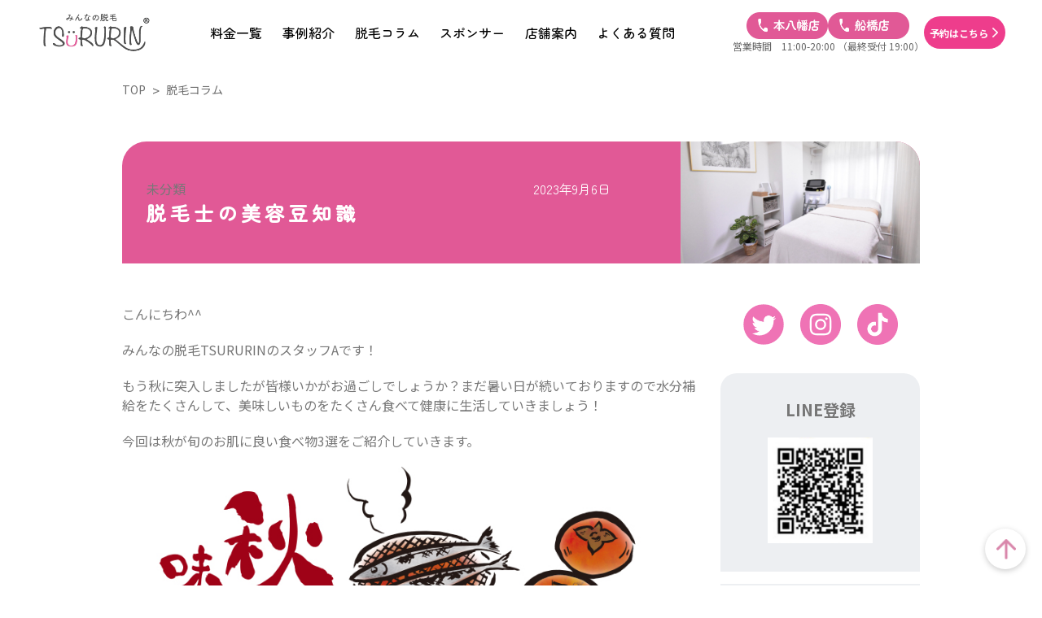

--- FILE ---
content_type: text/html; charset=UTF-8
request_url: https://minna-tsururin.com/column/%E8%84%B1%E6%AF%9B%E5%A3%AB%E3%81%AE%E7%BE%8E%E5%AE%B9%E8%B1%86%E7%9F%A5%E8%AD%98/
body_size: 13306
content:

<!DOCTYPE html>
<html lang="ja">

<head>
  <meta charset="utf-8">
  <meta name="viewport"
    content="width=device-width, initial-scale=1, minimum-scale=1, maximum-scale=1, user-scalable=no">
  <title>みんなの脱毛 ツルリン(TSURURIN) - もう脱毛で後悔したくない！そんなあなたへ。</title>
  <link rel="stylesheet" href="https://cdnjs.cloudflare.com/ajax/libs/font-awesome/6.3.0/css/all.min.css?ver=20260128">
  <link rel="stylesheet" href="https://minna-tsururin.com/wp-content/themes/tsururin/css/slick.css?ver=20260128">
  <link rel="stylesheet" href="https://minna-tsururin.com/wp-content/themes/tsururin/css/slick-theme.css?ver=20260128">
  <link rel="stylesheet" href="https://minna-tsururin.com/wp-content/themes/tsururin/css/animate.css?ver=20260128">
  <link rel="stylesheet" href="https://minna-tsururin.com/wp-content/themes/tsururin/css/style.css?ver=20260128">
  <link rel="stylesheet" href="https://minna-tsururin.com/wp-content/themes/tsururin/css/responsive.css?ver=20260128">
  <link rel="stylesheet" href="https://cdn.jsdelivr.net/npm/swiper@8/swiper-bundle.min.css" />
  <link rel="preconnect" href="https://fonts.googleapis.com">
  <link rel="preconnect" href="https://fonts.gstatic.com" crossorigin>
  <link
    href="https://fonts.googleapis.com/css2?family=Noto+Sans+JP:wght@300;400;500;700&family=Zen+Maru+Gothic:wght@300;400;500&display=swap"
    rel="stylesheet">
  <meta name='robots' content='index, follow, max-image-preview:large, max-snippet:-1, max-video-preview:-1' />
	<style>img:is([sizes="auto" i], [sizes^="auto," i]) { contain-intrinsic-size: 3000px 1500px }</style>
	
	<!-- This site is optimized with the Yoast SEO plugin v26.6 - https://yoast.com/wordpress/plugins/seo/ -->
	<link rel="canonical" href="https://minna-tsururin.com/column/脱毛士の美容豆知識/" />
	<meta property="og:locale" content="ja_JP" />
	<meta property="og:type" content="article" />
	<meta property="og:title" content="脱毛士の美容豆知識 - みんなの脱毛 ツルリン(TSURURIN) - もう脱毛で後悔したくない！そんなあなたへ。" />
	<meta property="og:description" content="こんにちわ^^ みんなの脱毛TSURURINのスタッフAです！ もう秋に突入しましたが皆様いかがお過ごしでしょうか？まだ暑い日が続いておりますので水分補給をたくさんして、美味しいものをたくさん食べて健康に生活していきまし [&hellip;]" />
	<meta property="og:url" content="https://minna-tsururin.com/column/脱毛士の美容豆知識/" />
	<meta property="og:site_name" content="みんなの脱毛 ツルリン(TSURURIN) - もう脱毛で後悔したくない！そんなあなたへ。" />
	<meta property="og:image" content="https://minna-tsururin.com/wp-content/uploads/image.png" />
	<meta name="twitter:card" content="summary_large_image" />
	<meta name="twitter:label1" content="Est. reading time" />
	<meta name="twitter:data1" content="3分" />
	<script type="application/ld+json" class="yoast-schema-graph">{"@context":"https://schema.org","@graph":[{"@type":"WebPage","@id":"https://minna-tsururin.com/column/%e8%84%b1%e6%af%9b%e5%a3%ab%e3%81%ae%e7%be%8e%e5%ae%b9%e8%b1%86%e7%9f%a5%e8%ad%98/","url":"https://minna-tsururin.com/column/%e8%84%b1%e6%af%9b%e5%a3%ab%e3%81%ae%e7%be%8e%e5%ae%b9%e8%b1%86%e7%9f%a5%e8%ad%98/","name":"脱毛士の美容豆知識 - みんなの脱毛 ツルリン(TSURURIN) - もう脱毛で後悔したくない！そんなあなたへ。","isPartOf":{"@id":"https://minna-tsururin.com/#website"},"primaryImageOfPage":{"@id":"https://minna-tsururin.com/column/%e8%84%b1%e6%af%9b%e5%a3%ab%e3%81%ae%e7%be%8e%e5%ae%b9%e8%b1%86%e7%9f%a5%e8%ad%98/#primaryimage"},"image":{"@id":"https://minna-tsururin.com/column/%e8%84%b1%e6%af%9b%e5%a3%ab%e3%81%ae%e7%be%8e%e5%ae%b9%e8%b1%86%e7%9f%a5%e8%ad%98/#primaryimage"},"thumbnailUrl":"https://minna-tsururin.com/wp-content/uploads/image.png","datePublished":"2023-09-06T06:15:16+00:00","breadcrumb":{"@id":"https://minna-tsururin.com/column/%e8%84%b1%e6%af%9b%e5%a3%ab%e3%81%ae%e7%be%8e%e5%ae%b9%e8%b1%86%e7%9f%a5%e8%ad%98/#breadcrumb"},"inLanguage":"ja","potentialAction":[{"@type":"ReadAction","target":["https://minna-tsururin.com/column/%e8%84%b1%e6%af%9b%e5%a3%ab%e3%81%ae%e7%be%8e%e5%ae%b9%e8%b1%86%e7%9f%a5%e8%ad%98/"]}]},{"@type":"ImageObject","inLanguage":"ja","@id":"https://minna-tsururin.com/column/%e8%84%b1%e6%af%9b%e5%a3%ab%e3%81%ae%e7%be%8e%e5%ae%b9%e8%b1%86%e7%9f%a5%e8%ad%98/#primaryimage","url":"https://minna-tsururin.com/wp-content/uploads/image.png","contentUrl":"https://minna-tsururin.com/wp-content/uploads/image.png","width":799,"height":503},{"@type":"BreadcrumbList","@id":"https://minna-tsururin.com/column/%e8%84%b1%e6%af%9b%e5%a3%ab%e3%81%ae%e7%be%8e%e5%ae%b9%e8%b1%86%e7%9f%a5%e8%ad%98/#breadcrumb","itemListElement":[{"@type":"ListItem","position":1,"name":"Home","item":"https://minna-tsururin.com/"},{"@type":"ListItem","position":2,"name":"脱毛コラム","item":"https://minna-tsururin.com/column/"},{"@type":"ListItem","position":3,"name":"脱毛士の美容豆知識"}]},{"@type":"WebSite","@id":"https://minna-tsururin.com/#website","url":"https://minna-tsururin.com/","name":"みんなの脱毛 ツルリン(TSURURIN) - もう脱毛で後悔したくない！そんなあなたへ。","description":"脱毛難民の方にとっての、最後の脱毛サロンになります","potentialAction":[{"@type":"SearchAction","target":{"@type":"EntryPoint","urlTemplate":"https://minna-tsururin.com/?s={search_term_string}"},"query-input":{"@type":"PropertyValueSpecification","valueRequired":true,"valueName":"search_term_string"}}],"inLanguage":"ja"}]}</script>
	<!-- / Yoast SEO plugin. -->


<link rel='dns-prefetch' href='//www.googletagmanager.com' />
<script type="text/javascript">
/* <![CDATA[ */
window._wpemojiSettings = {"baseUrl":"https:\/\/s.w.org\/images\/core\/emoji\/16.0.1\/72x72\/","ext":".png","svgUrl":"https:\/\/s.w.org\/images\/core\/emoji\/16.0.1\/svg\/","svgExt":".svg","source":{"concatemoji":"https:\/\/minna-tsururin.com\/wp-includes\/js\/wp-emoji-release.min.js?ver=6.8.2"}};
/*! This file is auto-generated */
!function(s,n){var o,i,e;function c(e){try{var t={supportTests:e,timestamp:(new Date).valueOf()};sessionStorage.setItem(o,JSON.stringify(t))}catch(e){}}function p(e,t,n){e.clearRect(0,0,e.canvas.width,e.canvas.height),e.fillText(t,0,0);var t=new Uint32Array(e.getImageData(0,0,e.canvas.width,e.canvas.height).data),a=(e.clearRect(0,0,e.canvas.width,e.canvas.height),e.fillText(n,0,0),new Uint32Array(e.getImageData(0,0,e.canvas.width,e.canvas.height).data));return t.every(function(e,t){return e===a[t]})}function u(e,t){e.clearRect(0,0,e.canvas.width,e.canvas.height),e.fillText(t,0,0);for(var n=e.getImageData(16,16,1,1),a=0;a<n.data.length;a++)if(0!==n.data[a])return!1;return!0}function f(e,t,n,a){switch(t){case"flag":return n(e,"\ud83c\udff3\ufe0f\u200d\u26a7\ufe0f","\ud83c\udff3\ufe0f\u200b\u26a7\ufe0f")?!1:!n(e,"\ud83c\udde8\ud83c\uddf6","\ud83c\udde8\u200b\ud83c\uddf6")&&!n(e,"\ud83c\udff4\udb40\udc67\udb40\udc62\udb40\udc65\udb40\udc6e\udb40\udc67\udb40\udc7f","\ud83c\udff4\u200b\udb40\udc67\u200b\udb40\udc62\u200b\udb40\udc65\u200b\udb40\udc6e\u200b\udb40\udc67\u200b\udb40\udc7f");case"emoji":return!a(e,"\ud83e\udedf")}return!1}function g(e,t,n,a){var r="undefined"!=typeof WorkerGlobalScope&&self instanceof WorkerGlobalScope?new OffscreenCanvas(300,150):s.createElement("canvas"),o=r.getContext("2d",{willReadFrequently:!0}),i=(o.textBaseline="top",o.font="600 32px Arial",{});return e.forEach(function(e){i[e]=t(o,e,n,a)}),i}function t(e){var t=s.createElement("script");t.src=e,t.defer=!0,s.head.appendChild(t)}"undefined"!=typeof Promise&&(o="wpEmojiSettingsSupports",i=["flag","emoji"],n.supports={everything:!0,everythingExceptFlag:!0},e=new Promise(function(e){s.addEventListener("DOMContentLoaded",e,{once:!0})}),new Promise(function(t){var n=function(){try{var e=JSON.parse(sessionStorage.getItem(o));if("object"==typeof e&&"number"==typeof e.timestamp&&(new Date).valueOf()<e.timestamp+604800&&"object"==typeof e.supportTests)return e.supportTests}catch(e){}return null}();if(!n){if("undefined"!=typeof Worker&&"undefined"!=typeof OffscreenCanvas&&"undefined"!=typeof URL&&URL.createObjectURL&&"undefined"!=typeof Blob)try{var e="postMessage("+g.toString()+"("+[JSON.stringify(i),f.toString(),p.toString(),u.toString()].join(",")+"));",a=new Blob([e],{type:"text/javascript"}),r=new Worker(URL.createObjectURL(a),{name:"wpTestEmojiSupports"});return void(r.onmessage=function(e){c(n=e.data),r.terminate(),t(n)})}catch(e){}c(n=g(i,f,p,u))}t(n)}).then(function(e){for(var t in e)n.supports[t]=e[t],n.supports.everything=n.supports.everything&&n.supports[t],"flag"!==t&&(n.supports.everythingExceptFlag=n.supports.everythingExceptFlag&&n.supports[t]);n.supports.everythingExceptFlag=n.supports.everythingExceptFlag&&!n.supports.flag,n.DOMReady=!1,n.readyCallback=function(){n.DOMReady=!0}}).then(function(){return e}).then(function(){var e;n.supports.everything||(n.readyCallback(),(e=n.source||{}).concatemoji?t(e.concatemoji):e.wpemoji&&e.twemoji&&(t(e.twemoji),t(e.wpemoji)))}))}((window,document),window._wpemojiSettings);
/* ]]> */
</script>
<link rel='stylesheet' id='sbi_styles-css' href='https://minna-tsururin.com/wp-content/plugins/instagram-feed/css/sbi-styles.min.css?ver=6.10.0' type='text/css' media='all' />
<style id='wp-emoji-styles-inline-css' type='text/css'>

	img.wp-smiley, img.emoji {
		display: inline !important;
		border: none !important;
		box-shadow: none !important;
		height: 1em !important;
		width: 1em !important;
		margin: 0 0.07em !important;
		vertical-align: -0.1em !important;
		background: none !important;
		padding: 0 !important;
	}
</style>
<link rel='stylesheet' id='wp-block-library-css' href='https://minna-tsururin.com/wp-includes/css/dist/block-library/style.min.css?ver=6.8.2' type='text/css' media='all' />
<style id='classic-theme-styles-inline-css' type='text/css'>
/*! This file is auto-generated */
.wp-block-button__link{color:#fff;background-color:#32373c;border-radius:9999px;box-shadow:none;text-decoration:none;padding:calc(.667em + 2px) calc(1.333em + 2px);font-size:1.125em}.wp-block-file__button{background:#32373c;color:#fff;text-decoration:none}
</style>
<link rel='stylesheet' id='wp-components-css' href='https://minna-tsururin.com/wp-includes/css/dist/components/style.min.css?ver=6.8.2' type='text/css' media='all' />
<link rel='stylesheet' id='wp-preferences-css' href='https://minna-tsururin.com/wp-includes/css/dist/preferences/style.min.css?ver=6.8.2' type='text/css' media='all' />
<link rel='stylesheet' id='wp-block-editor-css' href='https://minna-tsururin.com/wp-includes/css/dist/block-editor/style.min.css?ver=6.8.2' type='text/css' media='all' />
<link rel='stylesheet' id='popup-maker-block-library-style-css' href='https://minna-tsururin.com/wp-content/plugins/popup-maker/dist/packages/block-library-style.css?ver=dbea705cfafe089d65f1' type='text/css' media='all' />
<style id='filebird-block-filebird-gallery-style-inline-css' type='text/css'>
ul.filebird-block-filebird-gallery{margin:auto!important;padding:0!important;width:100%}ul.filebird-block-filebird-gallery.layout-grid{display:grid;grid-gap:20px;align-items:stretch;grid-template-columns:repeat(var(--columns),1fr);justify-items:stretch}ul.filebird-block-filebird-gallery.layout-grid li img{border:1px solid #ccc;box-shadow:2px 2px 6px 0 rgba(0,0,0,.3);height:100%;max-width:100%;-o-object-fit:cover;object-fit:cover;width:100%}ul.filebird-block-filebird-gallery.layout-masonry{-moz-column-count:var(--columns);-moz-column-gap:var(--space);column-gap:var(--space);-moz-column-width:var(--min-width);columns:var(--min-width) var(--columns);display:block;overflow:auto}ul.filebird-block-filebird-gallery.layout-masonry li{margin-bottom:var(--space)}ul.filebird-block-filebird-gallery li{list-style:none}ul.filebird-block-filebird-gallery li figure{height:100%;margin:0;padding:0;position:relative;width:100%}ul.filebird-block-filebird-gallery li figure figcaption{background:linear-gradient(0deg,rgba(0,0,0,.7),rgba(0,0,0,.3) 70%,transparent);bottom:0;box-sizing:border-box;color:#fff;font-size:.8em;margin:0;max-height:100%;overflow:auto;padding:3em .77em .7em;position:absolute;text-align:center;width:100%;z-index:2}ul.filebird-block-filebird-gallery li figure figcaption a{color:inherit}

</style>
<style id='global-styles-inline-css' type='text/css'>
:root{--wp--preset--aspect-ratio--square: 1;--wp--preset--aspect-ratio--4-3: 4/3;--wp--preset--aspect-ratio--3-4: 3/4;--wp--preset--aspect-ratio--3-2: 3/2;--wp--preset--aspect-ratio--2-3: 2/3;--wp--preset--aspect-ratio--16-9: 16/9;--wp--preset--aspect-ratio--9-16: 9/16;--wp--preset--color--black: #000000;--wp--preset--color--cyan-bluish-gray: #abb8c3;--wp--preset--color--white: #ffffff;--wp--preset--color--pale-pink: #f78da7;--wp--preset--color--vivid-red: #cf2e2e;--wp--preset--color--luminous-vivid-orange: #ff6900;--wp--preset--color--luminous-vivid-amber: #fcb900;--wp--preset--color--light-green-cyan: #7bdcb5;--wp--preset--color--vivid-green-cyan: #00d084;--wp--preset--color--pale-cyan-blue: #8ed1fc;--wp--preset--color--vivid-cyan-blue: #0693e3;--wp--preset--color--vivid-purple: #9b51e0;--wp--preset--gradient--vivid-cyan-blue-to-vivid-purple: linear-gradient(135deg,rgba(6,147,227,1) 0%,rgb(155,81,224) 100%);--wp--preset--gradient--light-green-cyan-to-vivid-green-cyan: linear-gradient(135deg,rgb(122,220,180) 0%,rgb(0,208,130) 100%);--wp--preset--gradient--luminous-vivid-amber-to-luminous-vivid-orange: linear-gradient(135deg,rgba(252,185,0,1) 0%,rgba(255,105,0,1) 100%);--wp--preset--gradient--luminous-vivid-orange-to-vivid-red: linear-gradient(135deg,rgba(255,105,0,1) 0%,rgb(207,46,46) 100%);--wp--preset--gradient--very-light-gray-to-cyan-bluish-gray: linear-gradient(135deg,rgb(238,238,238) 0%,rgb(169,184,195) 100%);--wp--preset--gradient--cool-to-warm-spectrum: linear-gradient(135deg,rgb(74,234,220) 0%,rgb(151,120,209) 20%,rgb(207,42,186) 40%,rgb(238,44,130) 60%,rgb(251,105,98) 80%,rgb(254,248,76) 100%);--wp--preset--gradient--blush-light-purple: linear-gradient(135deg,rgb(255,206,236) 0%,rgb(152,150,240) 100%);--wp--preset--gradient--blush-bordeaux: linear-gradient(135deg,rgb(254,205,165) 0%,rgb(254,45,45) 50%,rgb(107,0,62) 100%);--wp--preset--gradient--luminous-dusk: linear-gradient(135deg,rgb(255,203,112) 0%,rgb(199,81,192) 50%,rgb(65,88,208) 100%);--wp--preset--gradient--pale-ocean: linear-gradient(135deg,rgb(255,245,203) 0%,rgb(182,227,212) 50%,rgb(51,167,181) 100%);--wp--preset--gradient--electric-grass: linear-gradient(135deg,rgb(202,248,128) 0%,rgb(113,206,126) 100%);--wp--preset--gradient--midnight: linear-gradient(135deg,rgb(2,3,129) 0%,rgb(40,116,252) 100%);--wp--preset--font-size--small: 13px;--wp--preset--font-size--medium: 20px;--wp--preset--font-size--large: 36px;--wp--preset--font-size--x-large: 42px;--wp--preset--spacing--20: 0.44rem;--wp--preset--spacing--30: 0.67rem;--wp--preset--spacing--40: 1rem;--wp--preset--spacing--50: 1.5rem;--wp--preset--spacing--60: 2.25rem;--wp--preset--spacing--70: 3.38rem;--wp--preset--spacing--80: 5.06rem;--wp--preset--shadow--natural: 6px 6px 9px rgba(0, 0, 0, 0.2);--wp--preset--shadow--deep: 12px 12px 50px rgba(0, 0, 0, 0.4);--wp--preset--shadow--sharp: 6px 6px 0px rgba(0, 0, 0, 0.2);--wp--preset--shadow--outlined: 6px 6px 0px -3px rgba(255, 255, 255, 1), 6px 6px rgba(0, 0, 0, 1);--wp--preset--shadow--crisp: 6px 6px 0px rgba(0, 0, 0, 1);}:where(.is-layout-flex){gap: 0.5em;}:where(.is-layout-grid){gap: 0.5em;}body .is-layout-flex{display: flex;}.is-layout-flex{flex-wrap: wrap;align-items: center;}.is-layout-flex > :is(*, div){margin: 0;}body .is-layout-grid{display: grid;}.is-layout-grid > :is(*, div){margin: 0;}:where(.wp-block-columns.is-layout-flex){gap: 2em;}:where(.wp-block-columns.is-layout-grid){gap: 2em;}:where(.wp-block-post-template.is-layout-flex){gap: 1.25em;}:where(.wp-block-post-template.is-layout-grid){gap: 1.25em;}.has-black-color{color: var(--wp--preset--color--black) !important;}.has-cyan-bluish-gray-color{color: var(--wp--preset--color--cyan-bluish-gray) !important;}.has-white-color{color: var(--wp--preset--color--white) !important;}.has-pale-pink-color{color: var(--wp--preset--color--pale-pink) !important;}.has-vivid-red-color{color: var(--wp--preset--color--vivid-red) !important;}.has-luminous-vivid-orange-color{color: var(--wp--preset--color--luminous-vivid-orange) !important;}.has-luminous-vivid-amber-color{color: var(--wp--preset--color--luminous-vivid-amber) !important;}.has-light-green-cyan-color{color: var(--wp--preset--color--light-green-cyan) !important;}.has-vivid-green-cyan-color{color: var(--wp--preset--color--vivid-green-cyan) !important;}.has-pale-cyan-blue-color{color: var(--wp--preset--color--pale-cyan-blue) !important;}.has-vivid-cyan-blue-color{color: var(--wp--preset--color--vivid-cyan-blue) !important;}.has-vivid-purple-color{color: var(--wp--preset--color--vivid-purple) !important;}.has-black-background-color{background-color: var(--wp--preset--color--black) !important;}.has-cyan-bluish-gray-background-color{background-color: var(--wp--preset--color--cyan-bluish-gray) !important;}.has-white-background-color{background-color: var(--wp--preset--color--white) !important;}.has-pale-pink-background-color{background-color: var(--wp--preset--color--pale-pink) !important;}.has-vivid-red-background-color{background-color: var(--wp--preset--color--vivid-red) !important;}.has-luminous-vivid-orange-background-color{background-color: var(--wp--preset--color--luminous-vivid-orange) !important;}.has-luminous-vivid-amber-background-color{background-color: var(--wp--preset--color--luminous-vivid-amber) !important;}.has-light-green-cyan-background-color{background-color: var(--wp--preset--color--light-green-cyan) !important;}.has-vivid-green-cyan-background-color{background-color: var(--wp--preset--color--vivid-green-cyan) !important;}.has-pale-cyan-blue-background-color{background-color: var(--wp--preset--color--pale-cyan-blue) !important;}.has-vivid-cyan-blue-background-color{background-color: var(--wp--preset--color--vivid-cyan-blue) !important;}.has-vivid-purple-background-color{background-color: var(--wp--preset--color--vivid-purple) !important;}.has-black-border-color{border-color: var(--wp--preset--color--black) !important;}.has-cyan-bluish-gray-border-color{border-color: var(--wp--preset--color--cyan-bluish-gray) !important;}.has-white-border-color{border-color: var(--wp--preset--color--white) !important;}.has-pale-pink-border-color{border-color: var(--wp--preset--color--pale-pink) !important;}.has-vivid-red-border-color{border-color: var(--wp--preset--color--vivid-red) !important;}.has-luminous-vivid-orange-border-color{border-color: var(--wp--preset--color--luminous-vivid-orange) !important;}.has-luminous-vivid-amber-border-color{border-color: var(--wp--preset--color--luminous-vivid-amber) !important;}.has-light-green-cyan-border-color{border-color: var(--wp--preset--color--light-green-cyan) !important;}.has-vivid-green-cyan-border-color{border-color: var(--wp--preset--color--vivid-green-cyan) !important;}.has-pale-cyan-blue-border-color{border-color: var(--wp--preset--color--pale-cyan-blue) !important;}.has-vivid-cyan-blue-border-color{border-color: var(--wp--preset--color--vivid-cyan-blue) !important;}.has-vivid-purple-border-color{border-color: var(--wp--preset--color--vivid-purple) !important;}.has-vivid-cyan-blue-to-vivid-purple-gradient-background{background: var(--wp--preset--gradient--vivid-cyan-blue-to-vivid-purple) !important;}.has-light-green-cyan-to-vivid-green-cyan-gradient-background{background: var(--wp--preset--gradient--light-green-cyan-to-vivid-green-cyan) !important;}.has-luminous-vivid-amber-to-luminous-vivid-orange-gradient-background{background: var(--wp--preset--gradient--luminous-vivid-amber-to-luminous-vivid-orange) !important;}.has-luminous-vivid-orange-to-vivid-red-gradient-background{background: var(--wp--preset--gradient--luminous-vivid-orange-to-vivid-red) !important;}.has-very-light-gray-to-cyan-bluish-gray-gradient-background{background: var(--wp--preset--gradient--very-light-gray-to-cyan-bluish-gray) !important;}.has-cool-to-warm-spectrum-gradient-background{background: var(--wp--preset--gradient--cool-to-warm-spectrum) !important;}.has-blush-light-purple-gradient-background{background: var(--wp--preset--gradient--blush-light-purple) !important;}.has-blush-bordeaux-gradient-background{background: var(--wp--preset--gradient--blush-bordeaux) !important;}.has-luminous-dusk-gradient-background{background: var(--wp--preset--gradient--luminous-dusk) !important;}.has-pale-ocean-gradient-background{background: var(--wp--preset--gradient--pale-ocean) !important;}.has-electric-grass-gradient-background{background: var(--wp--preset--gradient--electric-grass) !important;}.has-midnight-gradient-background{background: var(--wp--preset--gradient--midnight) !important;}.has-small-font-size{font-size: var(--wp--preset--font-size--small) !important;}.has-medium-font-size{font-size: var(--wp--preset--font-size--medium) !important;}.has-large-font-size{font-size: var(--wp--preset--font-size--large) !important;}.has-x-large-font-size{font-size: var(--wp--preset--font-size--x-large) !important;}
:where(.wp-block-post-template.is-layout-flex){gap: 1.25em;}:where(.wp-block-post-template.is-layout-grid){gap: 1.25em;}
:where(.wp-block-columns.is-layout-flex){gap: 2em;}:where(.wp-block-columns.is-layout-grid){gap: 2em;}
:root :where(.wp-block-pullquote){font-size: 1.5em;line-height: 1.6;}
</style>

<!-- Google tag (gtag.js) snippet added by Site Kit -->
<!-- Google アナリティクス スニペット (Site Kit が追加) -->
<script type="text/javascript" src="https://www.googletagmanager.com/gtag/js?id=G-V1RNCJ9WLN" id="google_gtagjs-js" async></script>
<script type="text/javascript" id="google_gtagjs-js-after">
/* <![CDATA[ */
window.dataLayer = window.dataLayer || [];function gtag(){dataLayer.push(arguments);}
gtag("set","linker",{"domains":["minna-tsururin.com"]});
gtag("js", new Date());
gtag("set", "developer_id.dZTNiMT", true);
gtag("config", "G-V1RNCJ9WLN");
/* ]]> */
</script>
<link rel="https://api.w.org/" href="https://minna-tsururin.com/wp-json/" /><link rel="alternate" title="JSON" type="application/json" href="https://minna-tsururin.com/wp-json/wp/v2/column/455" /><link rel="EditURI" type="application/rsd+xml" title="RSD" href="https://minna-tsururin.com/xmlrpc.php?rsd" />
<link rel='shortlink' href='https://minna-tsururin.com/?p=455' />
<link rel="alternate" title="oEmbed (JSON)" type="application/json+oembed" href="https://minna-tsururin.com/wp-json/oembed/1.0/embed?url=https%3A%2F%2Fminna-tsururin.com%2Fcolumn%2F%25e8%2584%25b1%25e6%25af%259b%25e5%25a3%25ab%25e3%2581%25ae%25e7%25be%258e%25e5%25ae%25b9%25e8%25b1%2586%25e7%259f%25a5%25e8%25ad%2598%2F" />
<link rel="alternate" title="oEmbed (XML)" type="text/xml+oembed" href="https://minna-tsururin.com/wp-json/oembed/1.0/embed?url=https%3A%2F%2Fminna-tsururin.com%2Fcolumn%2F%25e8%2584%25b1%25e6%25af%259b%25e5%25a3%25ab%25e3%2581%25ae%25e7%25be%258e%25e5%25ae%25b9%25e8%25b1%2586%25e7%259f%25a5%25e8%25ad%2598%2F&#038;format=xml" />
<!-- Favicon Rotator -->
<link rel="shortcut icon" href="https://minna-tsururin.com/wp-content/uploads/favicon-16x16.png" />
<!-- End Favicon Rotator -->
<meta name="generator" content="Site Kit by Google 1.168.0" /><meta name="ti-site-data" content="[base64]" /><meta property="og:type" content="website" />
<meta property="og:title" content="脱毛士の美容豆知識" />
<meta property="og:url" content="https://minna-tsururin.com/column/%e8%84%b1%e6%af%9b%e5%a3%ab%e3%81%ae%e7%be%8e%e5%ae%b9%e8%b1%86%e7%9f%a5%e8%ad%98/" />
<meta property="og:image" content="https://minna-tsururin.com/wp-content/themes/tsururin/images/ogp.jpg" />
		<style type="text/css" id="wp-custom-css">
			popmake-652		</style>
		</head>

<body>
  <!-- header -->
  <header>
    <div class="container">
      <div class="header_inner">
        <div class="header_logo">
          <h1><a href="https://minna-tsururin.com"><img
                src="https://minna-tsururin.com/wp-content/themes/tsururin/images/header_logo1.png" alt=""></a></h1>
        </div>
        <div class="header_menu is_pc">
          <ul>
            <li><a href="https://minna-tsururin.com/price">料金一覧</a></li>
            <li><a href="https://minna-tsururin.com/case">事例紹介</a></li>
            <li><a href="https://minna-tsururin.com/column">脱毛コラム</a></li>
            <li><a href="https://minna-tsururin.com/sponsor">スポンサー</a></li>
            <li><a href="https://minna-tsururin.com/access">店舗案内</a></li>
            <li><a href="https://minna-tsururin.com/question">よくある質問</a></li>
          </ul>
        </div>
        <div class="header_details" style="align-items: center;">
          <div class="item_tel _flex">
            <!-- <a href="tel:070-8465-5509">
              <p class="telnumber">070-8465-5509</p>
            </a> -->
            <div class="buttons-tel">
              <a href="tel:070-8465-5509" class="tel-button">
                <img src="https://minna-tsururin.com/wp-content/themes/tsururin/images/header-btn01.png" alt="本八幡店の電話ボタン">
              </a>
              <a href="tel:080-4007-3335" class="tel-button">
                <img src="https://minna-tsururin.com/wp-content/themes/tsururin/images/header-btn02.png" alt="船橋店の電話ボタン">
              </a>
            </div>
            <p class="schedule">
              営業時間　11:00-20:00
              <br class="is-sp02">
              （最終受付 19:00）
            </p>
          </div>
          <div class="item_contact is_pc">
            <a href="https://minna-tsururin.com/reserve">予約はこちら</a>
          </div>
          <div class="btn_sns">
            <ul style="display: flex;align-items: center;">
              <li style="width: 30px;margin-left: 10px;">
                <a href="https://www.tiktok.com/@tsururin60?_t=8nLIxGUjrOh&_r=1" target="_blank"><img
                    src="https://minna-tsururin.com/wp-content/themes/tsururin/images/icon_tiktok.png" alt=""></a>
              </li>
              <li style="width: 30px;margin-left: 10px;">
                <a href="https://www.instagram.com/tsururin_datsumo/" target="_blank"><img
                    src="https://minna-tsururin.com/wp-content/themes/tsururin/images/icon_instagram.png" alt=""></a>
              </li>
            </ul>
          </div>
          <div class="header_btn is_sp">
            <div class="bl_btn">
              <a><img src="https://minna-tsururin.com/wp-content/themes/tsururin/images/icon_menu.png" alt=""></a>
            </div>
          </div>
        </div>
      </div>
    </div>
    <div class="sp_menu is_sp">
      <div class="ct_menu ct-menu-nav">
        <ul class="ct-menu-nav__lists">
          <li class="ct-menu-nav__list">
            <a class="ct-menu-nav__list-link" href="https://minna-tsururin.com/price">料金一覧</a>
          </li>
          <li class="ct-menu-nav__list">
            <a class="ct-menu-nav__list-link" href="https://minna-tsururin.com/case">事例紹介</a>
          </li>
          <li class="ct-menu-nav__list">
            <a class="ct-menu-nav__list-link" href="https://minna-tsururin.com/column">脱毛コラム</a>
          </li>
          <li class="ct-menu-nav__list">
            <a class="ct-menu-nav__list-link" href="https://minna-tsururin.com/sponsor">スポンサー</a>
          </li>
          <li class="ct-menu-nav__list">
            <a class="ct-menu-nav__list-link" href="https://minna-tsururin.com/access">店舗案内</a>
          </li>
          <li class="ct-menu-nav__list">
            <a class="ct-menu-nav__list-link" href="https://minna-tsururin.com/question">よくある質問</a>
          </li>
          <li class="ct-menu-nav__list">
            <a class="ct-menu-nav__list-link" href="https://minna-tsururin.com/sitemap">サイトマップ</a>
          </li>
          <li class="ct-menu-nav__list">
            <div class="ct-menu-nav__list-block">
              <ul class="ct-menu-nav__listsLv2">
                <li class="li ct-menu-nav__listLv2 ct-menu-nav__listLv2--web">
                  <a href="https://minna-tsururin.com/reserve" class="ct-menu-nav__listLv2-link">予約はこちら</a>
                </li>
                <li class="li ct-menu-nav__listLv2 ct-menu-nav__listLv2--turuChoku">
                  <a href="https://salonsuiren.pos-s.net/reserve" class="ct-menu-nav__listLv2-link" target="_blank"
                    rel="noopener noreferrer">ツル直から予約</a>
                </li>
                <li class="li ct-menu-nav__listLv2 ct-menu-nav__listLv2--line">
                  <a href="https://lin.ee/u518Khi" class="ct-menu-nav__listLv2-link" target="_blank"
                    rel="noopener noreferrer">lineから予約</a>
                </li>
              </ul>
            </div>
          </li>
        </ul>
      </div>
    </div>
  </header><!-- end header -->
  <div class="sp_menu_bottom is_sp">
    <div class="ct_menu">
      <ul class="ct_menu__items">
        <li class="nav _03 ct_menu__item ct_menu__item--first"><a href="https://goo.gl/maps/CdW6p29QEb79441e9"
            target="_blank" rel="noopener noreferrer">地図</a></li>
        <li class="nav _02 ct_menu__item ct_menu__item--second"><a href="tel:070-8465-5509">電話</a></li>
        <li class="nav _01 ct_menu__item ct_menu__item--third"><a href="https://salonsuiren.pos-s.net/reserve"
            target="_blank" rel="noopener noreferrer">空き時間の<br>確認・予約</a></li>
      </ul>
    </div>
  </div>

  <!-- <div class="sp_menu_bottom is_sp">
      <div class="ct_menu">
        <ul>
          <li class="nav _01"><a href="https://minna-tsururin.com/reserve">WEB予約</a></li>
          <li class="nav _02"><a href="tel:070-8465-5509">電話</a></li>
          <li class="nav _03"><a href="https://goo.gl/maps/CdW6p29QEb79441e9" target="_blank">地図</a></li>
          <li class="nav _04"><a href="https://lin.ee/u518Khi" target="_blank">LINE予約</a></li>
        </ul>
      </div>
    </div> -->
<!-- main -->
<main class="page column column-page" id="column-page">

        <!-- ▽ ループ開始 ▽ -->

    <!-- top_wrap -->
    <div class="top_wrap">
      <div class="container">
        <div class="bl_breadcrumbs">
          <ul>
            <li><a href="https://minna-tsururin.com/">TOP</a></li>
            <li><a href="#">脱毛コラム</a></li>
          </ul>
        </div>
        <div class="bl_ttl01">
          <div class="ttl_detail">
            未分類            <p class="date">2023年9月6日</p>
          </div>
          <h2>脱毛士の美容豆知識</h2>
        </div>
      </div>
    </div><!-- end top_wrap -->

    <!-- cont_wrap -->
    <div class="cont_wrap">
      <div class="page_container">
        <!-- main_wrap -->
        <div class="main_wrap post_wrap">
          
<p>こんにちわ^^</p>



<p>みんなの脱毛TSURURINのスタッフAです！</p>



<p></p>



<p>もう秋に突入しましたが皆様いかがお過ごしでしょうか？まだ暑い日が続いておりますので水分補給をたくさんして、美味しいものをたくさん食べて健康に生活していきましょう！</p>



<p></p>



<p>今回は秋が旬のお肌に良い食べ物3選をご紹介していきます。</p>



<figure class="wp-block-image size-full"><img fetchpriority="high" decoding="async" width="799" height="503" src="https://minna-tsururin.com/wp-content/uploads/image.png" alt="" class="wp-image-456" srcset="https://minna-tsururin.com/wp-content/uploads/image.png 799w, https://minna-tsururin.com/wp-content/uploads/image-768x483.png 768w" sizes="(max-width: 799px) 100vw, 799px" /></figure>



<h2 class="wp-block-heading">1、【きのこ】</h2>



<p>低カロリーで美味しく、スーパーで購入できる種類も増えてきて大人気のきのこ</p>



<p>きのこは、女性ホルモンのバランスを整えるビタミンDが豊富！骨や歯も丈夫にしてくれます。</p>



<p>また、9割が水分なので脂質や糖質などエネルギーになるものが少ないため超低カロリー！</p>



<p>食物繊維も豊富なので、コレステロールや脂肪の吸収を抑えて腸の動きを活発にしてくれます。</p>



<p>そのため便秘解消にも効果抜群☆</p>



<p></p>



<p>★おすすめレシピ</p>



<p>～きのこたっぷりの雑炊～</p>



<p>◎材料</p>



<p>ご飯：茶碗一杯分　　　　　 醤油：小さじ1/2</p>



<p>しめじ：1/2パック　　　　　塩：小さじ1/2　　</p>



<p>えのきたけ：1/2袋　　　　　だし汁：1/2カップ　　　　　　</p>



<p>長ネギ：1/3本</p>



<p></p>



<p>◎作り方</p>



<p>1、えのきとしめじは根元を切り落とし、えのきは長さを2～3等分に切り、しめじは食べやすいようにほぐす。長ネギは2～3ｍｍ幅に切る。</p>



<p>2、フライパンにだし汁と醤油、塩を入れて煮立てたらえのきとしめじを加える。しんなりしたらご飯を加える。</p>



<p>3、ネギを加えて再び煮立ったら火を止める。</p>



<p></p>



<p></p>



<h2 class="wp-block-heading">2、【サツマイモ】</h2>



<p>焼き芋やスイーツで老若男女関係なく大人気のサツマイモ</p>



<p>サツマイモには抗酸化作用の『ビタミンC』細胞の老化防止の『ビタミンE』むくみ改善の『カリウム』</p>



<p>さらに食物繊維もたっぷり！</p>



<p>食物繊維は腸内環境を整えるうえで大きな役割を果たしています。</p>



<p>便秘に悩んでいる人は、普段の食事にさつまいもをプラスしてみてはいかがでしょう！</p>



<p>さつまいもには代謝アップやデトックス、便秘解消、肌荒れ防止などの効果が沢山あるので美容やダイエットに最適な食べ物です。</p>



<p></p>



<p>★point</p>



<p>サツマイモのビタミンCは、加熱しても壊れにくいので、甘みを出すためには低温でゆっくり加熱すると◎</p>



<p>また、サツマイモの栄養は、皮や皮と実の間に多く含まれているので、栄養を余すことなく摂りたい場合は、皮ごといただきましょう！！</p>



<h2 class="wp-block-heading">3、【秋刀魚】</h2>



<p>皮膚や粘膜を丈夫にする『ビタミンA』やカルシウムの吸収を促して骨を丈夫にする『ビタミンD』</p>



<p>美肌をつくる睡眠のリズムを整える『ビタミンB12』などのビタミン類や女性に不足しがちな鉄分を多く含んでいます。</p>



<p>また、鉄分は肌の弾力やハリを保つコラーゲンの合成を促す重要な成分です！</p>



<p>他にもさんまには、脳の動きを良くして記憶力の向上や脳の老化防止に効果のあるDHA(ドコサヘキサエン酸)や血液サラサラ効果のあるEPA(エイコサペンタエン酸)も豊富です。</p>



<p></p>



<p>★point</p>



<p>～美味しい秋刀魚の見分け方～</p>



<p>1、口先が黄色い</p>



<p>2、目の周りが透明で澄んでいる</p>



<p>3、背は青黒くつややか、腹は銀白色</p>



<p>そして全体的にハリがある秋刀魚を選びましょう！！</p>



<p></p>



<h2 class="wp-block-heading">最後に．．．</h2>



<p>美味しいものをたくさん食べて夏の紫外線でダメージを受けたお肌に栄養をたくさん与え、さらに脱毛で毛のないすべすべお肌にして健康的な生活を送っていきましょう！！</p>



<p></p>
          <div class="sns__container">
            <a class="sns__twitter" href="https://twitter.com/share?url=https://minna-tsururin.com/column/%e8%84%b1%e6%af%9b%e5%a3%ab%e3%81%ae%e7%be%8e%e5%ae%b9%e8%b1%86%e7%9f%a5%e8%ad%98/&text=脱毛士の美容豆知識" target="_blank" rel="nofollow noopener">
              <i class="fab fa-twitter-square"></i>
            </a>
            <a class="sns__facebook" href="http://www.facebook.com/share.php?u=https://minna-tsururin.com/column/%e8%84%b1%e6%af%9b%e5%a3%ab%e3%81%ae%e7%be%8e%e5%ae%b9%e8%b1%86%e7%9f%a5%e8%ad%98/" target="_blank" rel="nofollow noopener">
              <i class="fab fa-facebook-square"></i>
            </a>
            <a class="sns__pocket" href="http://getpocket.com/edit?url=https://minna-tsururin.com/column/%e8%84%b1%e6%af%9b%e5%a3%ab%e3%81%ae%e7%be%8e%e5%ae%b9%e8%b1%86%e7%9f%a5%e8%ad%98/&title=脱毛士の美容豆知識" target="_blank" rel="nofollow noopener">
              <i class="fab fa-get-pocket"></i>
            </a>
            <a class="sns__line" href="https://social-plugins.line.me/lineit/share?url=https://minna-tsururin.com/column/%e8%84%b1%e6%af%9b%e5%a3%ab%e3%81%ae%e7%be%8e%e5%ae%b9%e8%b1%86%e7%9f%a5%e8%ad%98/" target="_blank" rel="nofollow noopener">
              <i class="fab fa-line"></i>
            </a>
          </div>
          <div class="pagination">
            <div class="prev">
              <a href="https://minna-tsururin.com/column/%e8%93%84%e7%86%b1%e5%bc%8f%e8%84%b1%e6%af%9b%e3%81%a8%e7%86%b1%e7%a0%b4%e5%a3%8a%e5%bc%8f%e8%84%b1%e6%af%9b%e3%81%8c%e8%a9%b1%e9%a1%8c%e3%81%ab%e3%81%aa%e3%81%a3%e3%81%a6%e3%81%8a%e3%82%8a%e3%81%be/" rel="prev">前の記事へ</a>            </div>
            <div class="next">
              <a href="https://minna-tsururin.com/column/%e5%a4%a7%e4%ba%ba%e6%b0%97%e3%83%a1%e3%83%8b%e3%83%a5%e3%83%bc%e3%81%ae%e3%83%8f%e3%83%bc%e3%83%96%e3%83%94%e3%83%bc%e3%83%aa%e3%83%b3%e3%82%b0/" rel="next">次の記事へ</a>            </div>
          </div>
          <div class="totop">
            <a href="#">TOPへ戻る</a>
          </div>
        </div><!-- end main_wrap -->

        <!-- side_wrap -->
        <div class="side_wrap">
          <div class="sidemenu">
  <div class="bl_sns">
    <ul>
      <li><a href="#"><img src="https://minna-tsururin.com/wp-content/themes/tsururin/images/icon_twitter.png" alt=""></a></li>
      <li><a href="https://www.instagram.com/tsururin_datsumo/" target="_blank"><img src="https://minna-tsururin.com/wp-content/themes/tsururin/images/icon_instagram.png" alt=""></a></li>
      <li><a href="https://www.tiktok.com/@tsururin60?_t=8nLIxGUjrOh&_r=1" target="_blank"><img src="https://minna-tsururin.com/wp-content/themes/tsururin/images/icon_tiktok.png" alt=""></a></li>
    </ul>
  </div>
  <div class="bl_line">
    <div class="bl_lead">
      <p>LINE登録</p>
    </div>
    <div class="bl_img">
      <img src="https://minna-tsururin.com/wp-content/themes/tsururin/images/line_qr.jpg" alt="">
    </div>
  </div>
  <div class="bl_category">
    <div class="bl_lead">
      <p>記事カテゴリー</p>
    </div>
    <div class="bl_list">
      <ul>
      	<li class="cat-item cat-item-1"><a href="https://minna-tsururin.com/category/uncategorized/">未分類</a>
</li>
	<li class="cat-item cat-item-9"><a href="https://minna-tsururin.com/category/ladies/">レディース脱毛コラム</a>
</li>
	<li class="cat-item cat-item-10"><a href="https://minna-tsururin.com/category/mens/">メンズ脱毛コラム</a>
</li>
      </ul>
    </div>
  </div>
  <div class="bl_topics">
    <div class="bl_lead">
      <p>最新記事</p>
    </div>
    <div class="bl_list">
      <ul>
              <li>
          <a href="https://minna-tsururin.com/column/%e5%88%9d%e5%9b%9e%e9%99%90%e5%ae%9a%e3%80%80%e3%81%8a%e3%81%99%e3%81%99%e3%82%81%e3%82%b3%e3%83%bc%e3%82%b9/">
                          <img width="1280" height="1280" src="https://minna-tsururin.com/wp-content/uploads/LINE_ALBUM_SNS用写真使用_260128_1.jpg" class="attachment-post-thumbnail size-post-thumbnail wp-post-image" alt="" decoding="async" srcset="https://minna-tsururin.com/wp-content/uploads/LINE_ALBUM_SNS用写真使用_260128_1.jpg 1280w, https://minna-tsururin.com/wp-content/uploads/LINE_ALBUM_SNS用写真使用_260128_1-630x630.jpg 630w, https://minna-tsururin.com/wp-content/uploads/LINE_ALBUM_SNS用写真使用_260128_1-768x768.jpg 768w" sizes="(max-width: 1280px) 100vw, 1280px" />                        <p>初回限定　おすすめコース</p>
          </a>
        </li>
                <li>
          <a href="https://minna-tsururin.com/column/%e4%bb%8b%e8%ad%b7%e7%8f%be%e5%a0%b4%e3%81%ae%e5%90%8c%e7%b4%9a%e7%94%9f%e3%81%8b%e3%82%89%e8%81%9e%e3%81%84%e3%81%9f%e4%bb%8b%e8%ad%b7%e8%84%b1%e6%af%9b%e3%81%ae%e9%87%8d%e8%a6%81%e6%80%a7%e3%81%a8/">
                          <img width="1024" height="1024" src="https://minna-tsururin.com/wp-content/uploads/Gemini_Generated_Image_uo47qluo47qluo47.png" class="attachment-post-thumbnail size-post-thumbnail wp-post-image" alt="" decoding="async" srcset="https://minna-tsururin.com/wp-content/uploads/Gemini_Generated_Image_uo47qluo47qluo47.png 1024w, https://minna-tsururin.com/wp-content/uploads/Gemini_Generated_Image_uo47qluo47qluo47-630x630.png 630w, https://minna-tsururin.com/wp-content/uploads/Gemini_Generated_Image_uo47qluo47qluo47-768x768.png 768w" sizes="(max-width: 1024px) 100vw, 1024px" />                        <p>介護現場の同級生から聞いた介護脱毛の重要性と私の経験から考えた介護脱毛の重要性</p>
          </a>
        </li>
                <li>
          <a href="https://minna-tsururin.com/column/%e5%86%ac%e3%81%ae%e8%90%bd%e3%81%a8%e3%81%97%e7%a9%b4%ef%bc%81%e4%b9%be%e7%87%a5%e3%81%a8%e8%82%8c%e8%8d%92%e3%82%8c%e3%82%92%e6%8b%9b%e3%81%8fng%e8%a1%8c%e5%8b%95/">
                          <img width="1080" height="1350" src="https://minna-tsururin.com/wp-content/uploads/LINE_ALBUM_SNS用写真使用_260127_1.jpg" class="attachment-post-thumbnail size-post-thumbnail wp-post-image" alt="" decoding="async" loading="lazy" srcset="https://minna-tsururin.com/wp-content/uploads/LINE_ALBUM_SNS用写真使用_260127_1.jpg 1080w, https://minna-tsururin.com/wp-content/uploads/LINE_ALBUM_SNS用写真使用_260127_1-504x630.jpg 504w, https://minna-tsururin.com/wp-content/uploads/LINE_ALBUM_SNS用写真使用_260127_1-768x960.jpg 768w" sizes="auto, (max-width: 1080px) 100vw, 1080px" />                        <p>冬の落とし穴！乾燥と肌荒れを招くNG行動</p>
          </a>
        </li>
                <li>
          <a href="https://minna-tsururin.com/column/%e6%af%9b%e5%91%a8%e6%9c%9f%e3%81%af%e5%be%85%e3%81%a3%e3%81%a6%e3%81%8f%e3%82%8c%e3%81%aa%e3%81%84%e3%80%82%e3%81%a0%e3%81%8b%e3%82%89%e5%86%ac%e3%81%8c%e3%83%81%e3%83%a3%e3%83%b3%e3%82%b9%e2%9d%84/">
                          <img width="1024" height="1536" src="https://minna-tsururin.com/wp-content/uploads/c42d8838-c8e9-4cda-b93c-793482d8c749-1.png" class="attachment-post-thumbnail size-post-thumbnail wp-post-image" alt="" decoding="async" loading="lazy" srcset="https://minna-tsururin.com/wp-content/uploads/c42d8838-c8e9-4cda-b93c-793482d8c749-1.png 1024w, https://minna-tsururin.com/wp-content/uploads/c42d8838-c8e9-4cda-b93c-793482d8c749-1-420x630.png 420w, https://minna-tsururin.com/wp-content/uploads/c42d8838-c8e9-4cda-b93c-793482d8c749-1-768x1152.png 768w" sizes="auto, (max-width: 1024px) 100vw, 1024px" />                        <p>毛周期は待ってくれない。だから冬がチャンス❄</p>
          </a>
        </li>
                <li>
          <a href="https://minna-tsururin.com/column/%e5%ad%a6%e7%94%9f%e3%81%95%e3%81%be%ef%bc%86%e6%96%b0%e7%a4%be%e4%bc%9a%e4%ba%ba%e3%81%95%e3%82%93%e5%bf%85%e8%a6%8b%f0%9f%92%95/">
                          <img width="1076" height="1522" src="https://minna-tsururin.com/wp-content/uploads/LINE_ALBUM_SNS用写真使用_260126_1.jpg" class="attachment-post-thumbnail size-post-thumbnail wp-post-image" alt="" decoding="async" loading="lazy" srcset="https://minna-tsururin.com/wp-content/uploads/LINE_ALBUM_SNS用写真使用_260126_1.jpg 1076w, https://minna-tsururin.com/wp-content/uploads/LINE_ALBUM_SNS用写真使用_260126_1-445x630.jpg 445w, https://minna-tsururin.com/wp-content/uploads/LINE_ALBUM_SNS用写真使用_260126_1-768x1086.jpg 768w" sizes="auto, (max-width: 1076px) 100vw, 1076px" />                        <p>学生さま＆新社会人さん必見💕</p>
          </a>
        </li>
              </ul>
    </div>
  </div>
</div>
        </div><!-- end side_wrap -->
      </div>
    </div><!-- end cont_wrap -->
    <!-- △ ループ終了 △ -->
      </main><!-- end main -->

<!-- footer -->
<div class="btn_top">
  <a href="#"></a>
</div>
<footer>
  <div class="container_full">
    <div class="container_full-list">
      <a href="https://minna-tsururin.com/privacy/" class="footer__link">プライバシーポリシー</a>
      <a href="https://minna-tsururin.com/sitemap/" class="footer__link">サイトマップ</a>
    </div>
    <!-- /.footer__link -->
    <p>Copyright ©合同会社 SUIREN All rights reserved.</p>
  </div>
</footer><!-- end footer -->
<script type="speculationrules">
{"prefetch":[{"source":"document","where":{"and":[{"href_matches":"\/*"},{"not":{"href_matches":["\/wp-*.php","\/wp-admin\/*","\/wp-content\/uploads\/*","\/wp-content\/*","\/wp-content\/plugins\/*","\/wp-content\/themes\/tsururin\/*","\/*\\?(.+)"]}},{"not":{"selector_matches":"a[rel~=\"nofollow\"]"}},{"not":{"selector_matches":".no-prefetch, .no-prefetch a"}}]},"eagerness":"conservative"}]}
</script>
<!-- Instagram Feed JS -->
<script type="text/javascript">
var sbiajaxurl = "https://minna-tsururin.com/wp-admin/admin-ajax.php";
</script>

<script
  src="https://code.jquery.com/jquery-3.7.0.min.js"
  integrity="sha256-2Pmvv0kuTBOenSvLm6bvfBSSHrUJ+3A7x6P5Ebd07/g="
  crossorigin="anonymous"></script>
<script src="https://cdn.jsdelivr.net/npm/swiper@8/swiper-bundle.min.js"></script>
<script src="https://minna-tsururin.com/wp-content/themes/tsururin/js/slick.min.js?ver=20240414"></script>
<script src="https://minna-tsururin.com/wp-content/themes/tsururin/js/wow.min.js?ver=20240414"></script>
<script src="https://minna-tsururin.com/wp-content/themes/tsururin/js/custom.js?ver=20240414"></script>
</body>
</html>


--- FILE ---
content_type: text/css
request_url: https://minna-tsururin.com/wp-content/themes/tsururin/css/style.css?ver=20260128
body_size: 12712
content:
@charset "utf-8";

/* - - - - - - - - - - - - - - - -
 all
- - - - - - - - - - - - - - - - */
* {
  margin: 0;
  padding: 0;
  box-sizing: border-box;
  text-decoration: none;
  font-family: "Noto Sans JP", sans-serif;
  color: #777777;
}

img {
  width: 100%;
}

header {
  position: fixed;
  top: 0;
  left: 0;
  right: 0;
  z-index: 100;
  background-color: #ffffff;
}

section#visual_wrap {
  margin-bottom: 0;
  padding-top: 80px;
}

h1,
h2,
h3,
h4,
h5,
p {
  font-size: 16px;
  font-weight: normal;
}

ul,
ol {
  list-style: none;
}

a {
  cursor: pointer;
  transition: all 0.3s ease-out;
}

a:hover {
  opacity: 0.5;
}

.container {
  width: 1190px;
  max-width: 100%;
  margin: 0 auto;
}

.container_right {
  width: 90%;
  margin-left: auto;
}

.inner_container {
  width: calc(800% / 9);
}

.container_wide {
  width: 95%;
  margin: 0 auto;
}

.container_short {
  width: 75%;
  margin: 0 auto;
}

/* - - - - - - - - - - - - - - - -
 common
- - - - - - - - - - - - - - - - */
section .sec_ttl p {
  color: #e15996;
  text-align: center;
  letter-spacing: 2px;
}

section .sec_ttl h2 {
  font-size: 24px;
  font-weight: 500;
  text-align: center;
  letter-spacing: 2px;
  font-family: "Zen Maru Gothic", sans-serif;
  color: #333333;
}

section .sec_ttl {
  margin-bottom: 50px;
}

/* ////////////////////////
 header
//////////////////////// */
header .header_inner {
  height: 80px;
  display: flex;
  justify-content: space-between;
  align-items: center;
}

header .header_logo {
  width: 12%;
}

header .header_menu {
  /* width: 35%; */
  width: 43%;
  width: 48%;
}

header .header_menu ul {
  display: flex;
  justify-content: space-between;
}

header .header_menu ul li a {
  color: #000000;
  font-weight: bold;
  font-family: "Zen Maru Gothic", sans-serif;
  font-weight: 500;
  font-size: 16px;
}

header .header_details {
  display: flex;
}

header .header_details .item_tel .telnumber {
  display: flex;
  align-items: center;
  color: #000000;
  font-size: 20px;
  font-weight: 600;
  letter-spacing: 2px;
  margin-right: 35px;
}

header .header_details .item_tel .telnumber:before {
  content: "";
  display: block;
  height: 30px;
  width: 30px;
  background-image: url("../images/icon_tel.png");
  background-size: contain;
  background-repeat: no-repeat;
  background-position: center;
  margin-right: 5px;
}

header .header_details .item_tel .schedule {
  font-size: 12px;
  color: #666666;
}

header .header_details .item_contact a {
  display: flex;
  align-items: center;
  justify-content: center;
  background-color: #ee3d8c;
  color: #ffffff;
  width: 200px;
  height: 40px;
  border-radius: 40px;
  font-weight: bold;
  font-size: 18px;
  width: 100px;
  font-size: 12px;
}

header .header_details .item_contact a:after {
  content: "";
  display: block;
  width: 12px;
  height: 12px;
  background-image: url("../images/icon_vector.png");
  background-repeat: no-repeat;
  background-size: contain;
  background-position: center;
  margin-left: 2.5px;
}

/* ////////////////////////
 footer
//////////////////////// */
.btn_top a {
  width: 50px;
  height: 50px;
  display: flex;
  align-items: center;
  justify-content: center;
  position: fixed;
  right: 20px;
  bottom: 20px;
  background-color: #ffffff;
  border-radius: 25px;
  box-shadow: 0px 2px 7px 0px #cccccc;
}

.btn_top a:after {
  display: block;
  width: 25px;
  height: 25px;
  content: "";
  background-image: url("../images/arrow_top.png");
  background-size: contain;
  background-repeat: no-repeat;
  background-position: center;
  z-index: 100;
}

footer {
  background-color: #333333;
  padding: 20px 0;
}

footer p {
  display: flex;
  align-items: center;
  justify-content: center;
  color: #edeff2;
  font-size: 12px;
}

/* - - - - - - - - - - - - - - - -
 TOP
- - - - - - - - - - - - - - - - */
/* ////////////////////////
 visual_wrap
//////////////////////// */
section#visual_wrap {
  margin-bottom: 80px;
}

section#visual_wrap .container_full {
  background: url("../images/main_visual01.jpg") center center no-repeat;
  width: 100%;
  padding-top: 45%;
  background-size: contain;
}

section#visual_wrap .sec_inner {
  position: absolute;
  width: 100%;
}

/* ////////////////////////
 intro_wrap
//////////////////////// */
section#intro_wrap {
  margin-bottom: 80px;
}

section#intro_wrap .sec_inner {
  display: flex;
  justify-content: space-between;
}

section#intro_wrap .ct_left {
  width: 80%;
  background: #edeff2 url("../images/sec_intro_image01.png") no-repeat center
    left;
  background-size: contain;
  border-radius: 20px;
  position: relative;
  display: flex;
  justify-content: flex-end;
  align-items: center;
  padding-top: 50px;
  padding-bottom: 50px;
}

section#intro_wrap .ct_left .bl_inner {
  width: 60%;
  padding-right: 50px;
}

section#intro_wrap .ct_left .bl_lead {
  margin-bottom: 20px;
}

section#intro_wrap .ct_left .bl_lead p {
  font-size: 32px;
  font-weight: bold;
  border-bottom: 2px solid #e15996;
  font-family: "Zen Maru Gothic", sans-serif;
  letter-spacing: 8px;
  color: #5a5a5a;
}

section#intro_wrap .ct_left .bl_lead p span {
  color: #e15996;
  font-family: "Zen Maru Gothic", sans-serif;
}

section#intro_wrap .ct_right {
  width: 18%;
}

/* ////////////////////////
 news_wrap
//////////////////////// */
section#news_wrap {
  margin-bottom: 80px;
}
section#news_wrap .container_right {
  background-color: #ecc5d6;
  border-radius: 50px 0 0 50px;
}

section#news_wrap .sec_inner {
  display: flex;
  padding: 60px 50px;
  justify-content: space-between;
}

section#news_wrap .ct_left p {
  display: inline-block;
  border: 1px solid #333333;
  border-radius: 5px;
  padding: 0 5px 2px 5px;
  font-family: "Zen Maru Gothic", sans-serif;
  letter-spacing: 1px;
  font-weight: 600;
  font-size: 16px;
  margin-bottom: 10px;
  color: #333333;
}

section#news_wrap .ct_left h2 {
  font-size: 24px;
  margin-bottom: 35px;
  font-family: "Zen Maru Gothic", sans-serif;
  font-weight: 600;
  letter-spacing: 5px;
  color: #333333;
}

section#news_wrap .ct_left .bl_btn a {
  display: flex;
  width: 150px;
  height: 35px;
  align-items: center;
  justify-content: center;
  color: #333333;
  font-weight: 500;
  border-radius: 20px;
  font-size: 14px;
  background-color: #ffffff;
}

section#news_wrap .ct_left .bl_btn a:after {
  display: block;
  content: "";
  width: 10px;
  height: 10px;
  background-image: url("../images/icon_vector_bl.png");
  background-size: contain;
  background-repeat: no-repeat;
  background-position: center;
  margin-left: 10px;
}

section#news_wrap .ct_right {
  width: calc(100% - 200px);
}

section#news_wrap .ct_right ul li {
  border-bottom: 1px solid #000000;
}

section#news_wrap .ct_right ul li a {
  display: block;
  color: #333333;
  padding: 20px 0;
}

section#news_wrap .ct_right ul li a .bl_date p {
  font-size: 14px;
  margin-bottom: 10px;
}

section#news_wrap .ct_right ul li a .bl_txt p {
  font-size: 16px;
  font-weight: 500;
}

section#news_wrap .ct_right ul li:first-child a {
  padding-top: 0;
}

/* ////////////////////////
 commision_wrap
//////////////////////// */
section#commision_wrap {
  margin-bottom: 30px;
}

section#commision_wrap .sec_ct ul {
  display: flex;
  justify-content: space-between;
  flex-wrap: wrap;
}

section#commision_wrap .sec_ct ul li {
  width: 32%;
  display: flex;
  flex-wrap: wrap;
  flex-direction: column;
  margin-bottom: 80px;
}

section#commision_wrap .sec_ct ul li .bl_point {
  border-bottom: 2px solid #333333;
  width: 100%;
}

section#commision_wrap .sec_ct ul li .bl_point p {
  display: inline;
  padding: 2px 25px;
  background-color: #333333;
  color: #ffffff;
  border-radius: 8px 8px 0 0;
}

section#commision_wrap .sec_ct ul li .bl_lead {
  width: 100%;
  flex: 1;
  height: 100%;
  min-height: 0%;
}

section#commision_wrap .sec_ct ul li .bl_lead p {
  color: #e15996;
  font-weight: 500;
  padding: 20px 0;
  text-align: center;
  font-size: 20px;
}

section#commision_wrap .sec_ct ul li .bl_lead p.adjust {
  line-height: 60px;
  margin-bottom: 30px;
}

section#commision_wrap .sec_ct ul li .bl_txt {
  width: 100%;
  margin-bottom: 20px;
  flex: 1;
}

section#commision_wrap .sec_ct ul li .bl_img {
  flex: 1;
  flex-grow: 1;
}

/* ////////////////////////
 plan_wrap
//////////////////////// */
section#plan_wrap {
  margin-bottom: 100px;
}

section#plan_wrap .sec_ct .bl_txt {
  margin-bottom: 50px;
}

section#plan_wrap .sec_ct .bl_txt p {
  text-align: center;
}

section#plan_wrap .sec_ct .bl_plans ul li.bl_plan {
  display: flex;
  justify-content: space-between;
  align-items: center;
  margin-bottom: 30px;
}

section#plan_wrap .sec_ct .bl_plans ul li.bl_plan .bl_inner {
  width: 80%;
  margin: 0 auto;
}

section#plan_wrap .sec_ct .bl_plans ul li.bl_plan .bl_left,
section#plan_wrap .sec_ct .bl_plans ul li.bl_plan .bl_right {
  width: 50%;
}

section#plan_wrap .sec_ct .bl_plans ul li.bl_plan:nth-child(2n-1) .bl_left {
  width: 50%;
  display: block;
  content: "";
  height: 380px;
  background-size: cover;
  background-repeat: no-repeat;
  background-position: center;
}

section#plan_wrap .sec_ct .bl_plans ul li.bl_plan:nth-child(2n) .bl_right {
  width: 50%;
  display: block;
  content: "";
  height: 380px;
  background-size: cover;
  background-repeat: no-repeat;
  background-position: center;
}

section#plan_wrap .sec_ct .bl_plans ul li.bl_plan._01 .bl_left {
  background-image: url("../images/sec_plan_img01.png");
}

section#plan_wrap .sec_ct .bl_plans ul li.bl_plan._02 .bl_right {
  background-image: url("../images/sec_plan_img02.png");
}

section#plan_wrap .sec_ct .bl_plans ul li.bl_plan._03 .bl_left {
  background-image: url("../images/sec_plan_img03.png");
}

section#plan_wrap .sec_ct .bl_plans ul li.bl_plan._04 .bl_right {
  background-image: url("../images/sec_plan_img04-02.png");
}

section#plan_wrap .sec_ct .bl_plans ul li.bl_plan._05 .bl_left {
  background-image: url("../images/sec_plan_img05.png");
}

section#plan_wrap .sec_ct .bl_plans ul li.bl_plan .bl_lead p {
  font-size: 32px;
  font-weight: bold;
  text-align: center;
  margin-bottom: 20px;
}

section#plan_wrap .sec_ct .bl_plans ul li.bl_plan .bl_txt p {
  text-align: left;
  margin-bottom: 50px;
}

section#plan_wrap .sec_ct .bl_plans ul li.bl_plan .bl_btn {
  text-align: center;
}

section#plan_wrap .sec_ct .bl_plans ul li.bl_plan .bl_btn a {
  display: inline-flex;
  justify-content: center;
  align-items: center;
  padding: 0 50px;
  height: 50px;
  border-radius: 50px;
  margin: 0 auto;
  color: #333333;
  font-weight: 500;
  box-shadow: 0 2px 4px rgba(0, 0, 0, 0.3);
}

section#plan_wrap .sec_ct .bl_plans ul li.bl_plan .bl_btn a:after {
  content: "";
  display: block;
  width: 12px;
  height: 12px;
  background-image: url("../images/icon_vector_bl.png");
  background-repeat: no-repeat;
  background-size: contain;
  background-position: center;
  margin-left: 20px;
}

section#plan_wrap .sec_ct .bl_plans ul li.bl_plan._01 .bl_btn a {
  background-color: #a1d6f4;
}

section#plan_wrap .sec_ct .bl_plans ul li.bl_plan._02 .bl_btn a {
  background-color: #ffa38e;
}

section#plan_wrap .sec_ct .bl_plans ul li.bl_plan._03 .bl_btn a {
  background-color: #ffdd9a;
}

section#plan_wrap .sec_ct .bl_plans ul li.bl_plan._04 .bl_btn a {
  background-color: #d6c7f5;
}

section#plan_wrap .sec_ct .bl_plans ul li.bl_plan._05 .bl_btn a {
  background-color: #b4f0c5;
}

/* ////////////////////////
 voice_wrap
//////////////////////// */
section#voice_wrap {
  margin-bottom: 200px;
}

section#voice_wrap .sec_ttl {
  position: relative;
  z-index: 100;
  padding-top: 50px;
}

section#voice_wrap ul.ct_voices {
  display: flex;
  justify-content: space-between;
  position: relative;
}

section#voice_wrap:before {
  display: block;
  content: "";
  width: 85%;
  /* height: 600px; */
  height: 480px;
  background-color: #edeff2;
  border-radius: 0 50px 50px 0;
  position: absolute;
  left: 0;
  top: auto;
  bottom: auto;
  z-index: -10;
}

section#voice_wrap ul.ct_voices .ct_voice {
  width: 24%;
  background-color: #ffffff;
  border-radius: 10px;
  padding: 30px 30px 60px;
  position: relative;
}

section#voice_wrap ul.ct_voices .ct_voice .bl_voice {
  display: flex;
  align-items: center;
  position: absolute;
  bottom: 10px;
}

section#voice_wrap ul.ct_voices .ct_voice .bl_voice img {
  width: 35px;
  margin-right: 10px;
}

section#voice_wrap ul.ct_voices .ct_voice .bl_voice p {
  font-size: 12px;
}

/* ////////////////////////
 message_wrap
//////////////////////// */
section#message_wrap {
  margin-bottom: 120px;
}

section#message_wrap .sec_ct {
  position: relative;
}

section#message_wrap .bl_img {
  position: absolute;
  left: 0;
  top: 50px;
}

section#message_wrap .bl_img img {
  width: 45%;
}

section#message_wrap .bl_txt {
  background-color: #ecc5d6;
  background: #ecc5d6 url("../images/sec_message_bg.png") no-repeat center right;
  width: 78%;
  border-radius: 50px;
  padding: 50px 50px 50px 120px;
  margin-left: auto;
}

section#message_wrap .bl_txt p {
  margin-bottom: 30px;
}

section#message_wrap .bl_txt p:last-child {
  margin-bottom: 0;
}

section#message_wrap .bl_txt p span {
  font-weight: 600;
}

/* ////////////////////////
 access_wrap
//////////////////////// */
section#access_wrap {
  position: relative;
}
section#access_wrap:before {
  content: "";
  width: 92%;
  height: calc(100% + 40px);
  display: block;
  background-color: #edeff2;
  position: absolute;
  z-index: -1;
  border-radius: 50px 0 0 0;
  right: 0;
  bottom: 0;
}

section#access_wrap .sec_ct {
  display: flex;
  padding-bottom: 50px;
}

section#access_wrap .sec_ct .ct_left {
  width: 38%;
}

section#access_wrap .sec_ct .ct_right {
  width: 60%;
}

section#access_wrap .sec_ct .ct_right iframe {
  width: 100%;
  height: 100%;
}

section#access_wrap .sec_ct .ct_left .bl_lead p {
  font-size: 20px;
  font-weight: bold;
  margin-bottom: 30px;
}

section#access_wrap .sec_ct .ct_left .bl_txt p {
  margin-bottom: 20px;
}

section#access_wrap .btn_sns {
  padding-bottom: 40px;
}

section#access_wrap .btn_sns ul {
  display: flex;
  justify-content: center;
}

section#access_wrap .btn_sns ul li {
  margin: 0 10px;
}

section#access_wrap .btn_sns ul a {
  display: block;
  width: 50px;
}

/* - - - - - - - - - - - - - - - -
 Instagram
- - - - - - - - - - - - - - - - */

section#instagram_wrap {
  margin-bottom: 120px;
}

/* - - - - - - - - - - - - - - - -
 PAGE
- - - - - - - - - - - - - - - - */
/* ////////////////////////
 common
//////////////////////// */
main.page .page_container {
  width: 980px;
  max-width: 100%;
  margin: 0 auto;
}

main.page .top_wrap {
  margin-bottom: 50px;
  margin-top: 120px;
  margin-top: 80px;
}

main.page .top_wrap .bl_breadcrumbs {
  margin-bottom: 50px;
  padding-top: 20px;
}

main.page .top_wrap .bl_breadcrumbs ul {
  display: flex;
}

main.page .top_wrap .bl_breadcrumbs ul li {
  margin-right: 8px;
  display: flex;
}

main.page .top_wrap .bl_breadcrumbs ul li:after {
  content: ">";
  color: #6f6f6f;
  position: relative;
  top: -1px;
  margin-left: 8px;
}

main.page .top_wrap .bl_breadcrumbs ul li:last-child:after {
  display: none;
}

main.page .top_wrap .bl_breadcrumbs ul li a {
  color: #6f6f6f;
  font-size: 14px;
}

main.page .top_wrap .bl_ttl01 h2 {
  text-align: center;
  font-family: "Zen Maru Gothic", sans-serif;
  font-weight: 600;
  font-size: 24px;
  letter-spacing: 5px;
  color: #333;
}
main.page .top_wrap .bl_ttl01 h2 strong {
  color: #ffffff;
}
@media screen and (max-width: 959px) {
  main.page .top_wrap .bl_ttl01 h2 {
    font-size: 24px;
  }
}

main.page .top_wrap .bl_ttl01 p {
  text-align: center;
  font-family: "Zen Maru Gothic", sans-serif;
  color: #e15996;
  font-weight: 500;
}

/* ////////////////////////
 service
//////////////////////// */
main.service .cont_wrap .bl_ttl02 {
  display: flex;
  border-radius: 30px 30px 0 0;
  background-color: #e15996;
  height: 60px;
  width: 100%;
  justify-content: flex-start;
  align-items: center;
  padding-left: 20px;
  margin-bottom: 30px;
}

main.service .cont_wrap .bl_ttl02 h3 {
  color: #edeff2;
  font-size: 24px;
  font-weight: 500;
}

main.service .cont_wrap .bl_ttl03 {
  display: flex;
  align-items: center;
  border-left: 3px solid #e15996;
  padding: 5px 0 5px 10px;
  margin-bottom: 20px;
}

main.service .cont_wrap .bl_ttl03 h4 {
  font-size: 20px;
  font-weight: 500;
}

main.service .cont_wrap .bl_lead01 {
  margin-bottom: 20px;
}

main.service .cont_wrap .bl_lead01 p {
  color: #e15996;
  font-weight: 500;
  font-size: 18px;
}

main.service .cont_wrap .bl_lead02 {
  margin-bottom: 20px;
  padding-bottom: 8px;
  border-bottom: 2px solid #333333;
}

main.service .cont_wrap .bl_lead02 p {
  font-size: 16px;
  font-weight: 500;
}

main.service .cont_wrap .bl_greybox {
  background-color: #edeff2;
  border-radius: 30px;
  padding: 50px;
}

main.service .cont_wrap .bl_flex {
  display: flex;
  justify-content: space-between;
}

main.service .cont_wrap .bl_flex .bl_left {
  width: 48%;
}

main.service .cont_wrap .bl_flex .bl_right {
  width: 48%;
}

main.service .cont_wrap .bl_txt p {
  margin-bottom: 30px;
}

main.service .cont_wrap .bl_caption p {
  color: #5f5f5f;
  font-size: 14px;
}

main.service .section {
  margin-bottom: 80px;
}

/* ////////////////////////
 case
//////////////////////// */
main.case .cont_wrap .main_wrap {
  width: 100%;
  margin-left: auto;
  margin-right: auto;
}

main.case .cont_wrap .bl_ttl02 {
  display: flex;
  border-radius: 30px 30px 0 0;
  background-color: #e15996;
  height: 60px;
  width: 100%;
  justify-content: flex-start;
  align-items: center;
  padding-left: 20px;
  margin-bottom: 30px;
}

main.case .cont_wrap .bl_ttl02 h3 {
  color: #edeff2;
  font-size: 24px;
  font-weight: 500;
}

main.case .cont_wrap .bl_ttl03 {
  display: flex;
  align-items: center;
  border-left: 3px solid #e15996;
  padding: 5px 0 5px 10px;
  margin-bottom: 20px;
}

main.case .cont_wrap .bl_ttl03 h4 {
  font-size: 20px;
  font-weight: 500;
}

main.case .cont_wrap .bl_lead01 {
  margin-bottom: 20px;
}

main.case .cont_wrap .bl_lead01 p {
  color: #e15996;
  font-weight: 500;
  font-size: 18px;
}

main.case .cont_wrap .bl_lead02 {
  margin-bottom: 20px;
  padding-bottom: 8px;
  border-bottom: 2px solid #333333;
}

main.case .cont_wrap .bl_lead02 p {
  font-size: 16px;
  font-weight: 500;
}

main.case .cont_wrap .bl_greybox {
  background-color: #edeff2;
  border-radius: 30px;
  padding: 50px;
}

main.case .cont_wrap .bl_flex {
  display: flex;
  justify-content: space-between;
}

main.case .cont_wrap .bl_flex .bl_left {
  width: 48%;
}

main.case .cont_wrap .bl_flex .bl_right {
  width: 48%;
}

main.case .cont_wrap .bl_txt p {
  margin-bottom: 30px;
}

main.case .cont_wrap .bl_caption p {
  color: #5f5f5f;
  font-size: 14px;
}

main.case .section {
  margin-bottom: 80px;
}

/* ////////////////////////
 question
//////////////////////// */
main.question .bl_txt_center {
  margin-bottom: 30px;
}

main.question .bl_txt_center p {
  text-align: center;
  color: #333333;
}

main.question .cont_wrap .bl_question {
  display: flex;
  border-radius: 30px 30px 0 0;
  background-color: #e15996;
  width: 100%;
  justify-content: flex-start;
  align-items: center;
  margin-bottom: 30px;
  padding: 8px 10px 8px 20px;
}

main.question .cont_wrap .bl_question:before {
  content: "";
  display: block;
  width: 24px;
  height: 24px;
  background-image: url("../images/icon_q.png");
  background-size: contain;
  background-repeat: no-repeat;
  background-position: center;
  margin-right: 20px;
}

main.question .cont_wrap .bl_question p {
  color: #edeff2;
  font-size: 24px;
  font-weight: 500;
}

main.question .cont_wrap .bl_answer {
  display: flex;
  align-items: center;
  padding: 0 20px;
  margin-bottom: 20px;
}

main.question .cont_wrap .bl_answer:before {
  content: "";
  display: block;
  width: 24px;
  height: 24px;
  background-image: url("../images/icon_a.png");
  background-size: contain;
  background-repeat: no-repeat;
  background-position: center;
  margin-right: 20px;
}

main.question .cont_wrap .bl_answer p {
  font-size: 20px;
  font-weight: 500;
}

main.question .cont_wrap .bl_txt {
  margin-bottom: 30px;
}

main.question .cont_wrap .bl_btn {
  text-align: center;
  margin-bottom: 60px;
}

main.question .cont_wrap .bl_btn a {
  display: inline-flex;
  justify-content: center;
  align-items: center;
  background-color: #333333;
  border-radius: 30px;
  height: 50px;
  color: #edeff2;
  padding: 0 80px;
}

main.question .cont_wrap .bl_btn a:after {
  content: "";
  display: block;
  width: 10px;
  height: 10px;
  background-image: url("../images/icon_vector.png");
  background-size: contain;
  background-repeat: no-repeat;
  background-position: center;
  margin-left: 20px;
}

main.question .cont_wrap .section._03 {
  margin-bottom: 120px;
}

/* ////////////////////////
 reserve
//////////////////////// */
main.reserve {
  background-color: #edeff2;
  padding-bottom: 80px;
}

main.reserve .cont_wrap .reserve_items ul {
  display: flex;
  justify-content: space-between;
}

main.reserve .cont_wrap .reserve_items ul li {
  width: 32%;
  background-color: #ffffff;
  border-radius: 20px;
  padding: 30px 40px;
  display: flex;
  flex-direction: column;
  flex-wrap: wrap;
};


main.reserve .cont_wrap .reserve_items ul li .bl_lead {
  flex: 1 auto;
  flex-grow: 1;
}

main.reserve .cont_wrap .reserve_items ul li .bl_lead p {
  font-weight: 600;
  font-size: 28px;
  text-align: center;
  font-family: "Zen Maru Gothic", sans-serif;
}


main.reserve .cont_wrap .reserve_items ul li .bl_detail p {
  text-align: center;
}

main.reserve .cont_wrap .reserve_items ul li .bl_btn {
  margin-top: auto;
}

main.reserve .cont_wrap .reserve_items ul li.item._01 .bl_btn a,
main.reserve .cont_wrap .reserve_items ul li.item._02 .bl_btn a {
  display: flex;
  justify-content: center;
  align-items: center;
  background-color: #dddddd;
  border-radius: 30px;
  height: 45px;
  height: 60px;
  font-family: "Zen Maru Gothic", sans-serif;
  font-weight: 500;
  font-size: 18px;
  box-shadow: 0px 4px 10px rgba(62, 62, 62, 0.2);
}

main.reserve .cont_wrap .reserve_items ul li.item._03 .bl_btn a {
  font-size: 28px;
  font-weight: 600;
  display: flex;
  justify-content: center;
}

main.reserve .cont_wrap .reserve_items ul li.item._03 .bl_btn a:before {
  content: "";
  display: block;
  width: 30px;
  height: 30px;
  background-image: url("../images/icon_tel_orenge.png");
  background-repeat: no-repeat;
  background-size: contain;
  background-position: center;
  position: relative;
  top: 8px;
}

main.reserve .cont_wrap .reserve_items ul li.item._03 .bl_btn p {
  text-align: center;
  font-size: 10px;
}

main.reserve .cont_wrap .reserve_items ul li.item._01 .bl_lead p,
main.reserve .cont_wrap .reserve_items ul li.item._01 .bl_detail p {
  color: #e15996;
}

main.reserve .cont_wrap .reserve_items ul li.item._01 .bl_btn a {
  background-color: #e15996;
  color: #ffffff;
}

main.reserve .cont_wrap .reserve_items ul li.item._02 .bl_lead p,
main.reserve .cont_wrap .reserve_items ul li.item._02 .bl_detail p {
  color: #DB2273;
}

main.reserve .cont_wrap .reserve_items ul li.item._02 .bl_btn a {
  background-color: #DB2273;
  color: #ffffff;
}

main.reserve .cont_wrap .reserve_items ul li.item._03 .bl_lead p,
main.reserve .cont_wrap .reserve_items ul li.item._03 .bl_detail p {
  color: #ec801d;
}

main.reserve .cont_wrap .reserve_items ul li.item._03 .bl_btn a {
  color: #000000;
}

.reserve_items__logo {
  width: 80px;
  margin-top: -20px;
  margin-bottom: 10px;
  margin-inline: auto;margin-inline
}

/* ////////////////////////
 price
//////////////////////// */
main.price .bl_campaign {
  background-color: #edeff2;
  padding: 30px 40px;
  border-radius: 40px;
  margin-bottom: 50px;
}

main.price .bl_campaign p {
  font-family: "Zen Maru Gothic", sans-serif;
  font-size: 20px;
  font-weight: 600;
  text-align: center;
  margin-bottom: 20px;
}

main.price .bl_campaign ul {
  display: flex;
  justify-content: space-between;
  flex-wrap: wrap;
}

main.price .bl_campaign ul li {
  width: 30%;
}

main.price .bl_campaign ul li {
  width: 30%;
}

main.price .bl_campaign ul li:nth-child(1),
.bl_campaign ul li:nth-child(2),
.bl_campaign ul li:nth-child(3) {
  margin-bottom: 20px;
}

main.price .section._01 .anc_link ul {
  display: flex;
  justify-content: space-between;
}

main.price .section._01 .anc_link ul li {
  width: 19.5%;
}

main.price .section._01 .anc_link ul li a {
  display: flex;
  width: 100%;
  justify-content: center;
  align-items: center;
  height: 40px;
  background-color: #dddddd;
  border-radius: 20px 20px 0 0;
  font-weight: 600;
  color: #000000;
}

main.price .section._01 .anc_link ul li a:after {
  content: "";
  width: 10px;
  height: 10px;
  background-image: url("../images/icon_vector_under.png");
  background-position: center;
  background-repeat: no-repeat;
  background-size: contain;
  margin-left: 10px;
}

main.price .section._01 .anc_link ul li.anc01 a {
  background-color: #a1d6f4;
}

main.price .section._01 .anc_link ul li.anc02 a {
  background-color: #ffa38e;
}

main.price .section._01 .anc_link ul li.anc03 a {
  background-color: #ffdd9a;
}

main.price .section._01 .anc_link ul li.anc04 a {
  background-color: #d6c7f5;
}

main.price .section._01 .anc_link ul li.anc05 a {
  background-color: #b4f0c5;
}

main.price .section._02 {
  background-color: #dbedf6;
}

main.price .section._03 {
  background-color: #f5e0db;
}

main.price .section._04 {
  background-color: #fffbf2;
}

main.price .section._05 {
  background-color: #eeebf5;
}

main.price .section._06 {
  background-color: #e6f5ea;
}

main.price .section._02,
main.price .section._03,
main.price .section._04,
main.price .section._05,
main.price .section._06 {
  padding: 60px 0;
}

main.price .section h3 {
  font-weight: 600;
  font-size: 28px;
  font-family: "Zen Maru Gothic", sans-serif;
  text-align: center;
  margin-bottom: 40px;
}

main.price .section .bl_items {
  margin-bottom: 30px;
}

main.price .section .bl_items ul {
  display: flex;
  flex-wrap: wrap;
  justify-content: flex-start;
}

main.price .section .bl_items ul li.item {
  width: 24%;
  margin: 0 0.5% 15px 0.5%;
  background-color: #ffffff;
  border-radius: 20px;
  box-shadow: 0px 2px 7px 0px #cccccc;
}

main.price .section .bl_items ul li.item .bl_item .bl_lead {
  display: flex;
  align-items: center;
  justify-content: center;
  height: 35px;
  border-radius: 20px 20px 0 0;
}

main.price .section._02 .bl_items ul li.item .bl_item .bl_lead {
  background-color: #a1d6f4;
}

main.price .section._03 .bl_items ul li.item .bl_item .bl_lead {
  background-color: #ffa38e;
}

main.price .section._04 .bl_items ul li.item .bl_item .bl_lead {
  background-color: #ffdd9a;
}

main.price .section._05 .bl_items ul li.item .bl_item .bl_lead {
  background-color: #d6c7f5;
}

main.price .section._06 .bl_items ul li.item .bl_item .bl_lead {
  background-color: #b4f0c5;
}

main.price .section .bl_items ul li.item .bl_item .bl_lead p {
  font-size: 16px;
  font-weight: 600;
}

main.price .section .bl_items ul li.item .bl_item .bl_lead p.txt_small {
  font-size: 14px;
}

main.price .section .bl_items ul li.item._mens .bl_item .bl_lead p {
  color: #1683c0;
}

main.price .section .bl_items ul li.item._ladies .bl_item .bl_lead p {
  color: #c6300e;
}

main.price .section .bl_items ul li.item._kids .bl_item .bl_lead p {
  color: #be8517;
}

main.price .section .bl_items ul li.item._trans .bl_item .bl_lead p {
  color: #7148c9;
}

main.price .section .bl_items ul li.item._herbal .bl_item .bl_lead p {
  color: #2e9d4d;
}

main.price .section .bl_items ul li.item .bl_item .bl_img {
  padding: 20px 20px 0 20px;
}

main.price .section .bl_items ul li.item .bl_item .bl_price {
  margin-bottom: 10px;
}

main.price .section .bl_items ul li.item .bl_item .bl_price p {
  font-weight: 600;
  font-size: 30px;
  line-height: 25px;
  text-align: center;
}

main.price .section .bl_items ul li.item .bl_item .bl_price p span {
  font-size: 14px;
}

main.price .section .bl_items ul li.item .bl_item .bl_btn a {
  display: flex;
  align-items: center;
  justify-content: center;
  height: 35px;
  font-weight: 500;
  font-size: 14px;
  border-radius: 20px;
  margin: 0 20px 20px 20px;
}

main.price .section .bl_items ul li.item._mens .bl_item .bl_btn a {
  color: #1683c0;
  border: 1px solid #1683c0;
}

main.price .section .bl_items ul li.item._ladies .bl_item .bl_btn a {
  color: #c6300e;
  border: 1px solid #c6300e;
}

main.price .section .bl_items ul li.item._kids .bl_item .bl_btn a {
  color: #be8517;
  border: 1px solid #be8517;
}

main.price .section .bl_items ul li.item._trans .bl_item .bl_btn a {
  color: #7148c9;
  border: 1px solid #7148c9;
}

main.price .section .bl_items ul li.item._herbal .bl_item .bl_btn a {
  color: #2e9d4d;
  border: 1px solid #2e9d4d;
}

main.price .section .bl_items ul li.item .bl_item .bl_btn a {
  position: relative;
}

main.price .section .bl_items ul li.item .bl_item .bl_btn a:before {
  content: "";
  width: 10px;
  height: 10px;
  background-repeat: no-repeat;
  background-size: contain;
  background-position: center;
  position: absolute;
  left: 20px;
}

main.price .section .bl_items ul li.item._mens .bl_item .bl_btn a:before {
  background-image: url("../images/icon_vector_mens.png");
}

main.price .section .bl_items ul li.item._ladies .bl_item .bl_btn a:before {
  background-image: url("../images/icon_vector_ladies.png");
}

main.price .section .bl_items ul li.item._kids .bl_item .bl_btn a:before {
  background-image: url("../images/icon_vector_kids.png");
}

main.price .section .bl_items ul li.item._trans .bl_item .bl_btn a:before {
  background-image: url("../images/icon_vector_trans.png");
}

main.price .section .bl_items ul li.item._herbal .bl_item .bl_btn a:before {
  background-image: url("../images/icon_vector_herbal.png");
}

main.price .section .bl_items ul li.item .bl_popup {
  display: none;
}

main.price .section .bl_items ul li.item .bl_popup .bl_leadtxt {
  background-color: #dddddd;
  border-radius: 10px;
  height: 25px;
  width: 100%;
  font-weight: 500;
  font-size: 14px;
  display: flex;
  align-items: center;
  justify-content: center;
  margin-bottom: 10px;
}

body.bk:after {
  content: "";
  display: block;
  width: 100%;
  height: 100%;
  position: fixed;
  top: 0;
  right: 0;
  bottom: 0;
  left: 0;
  background-color: #000000;
  opacity: 0.5;
  z-index: 10000;
}

main.price .section .bl_items ul li.item .bl_popup.active {
  display: block;
}

main.price .section .bl_items ul li.item .bl_popup {
  position: fixed;
  top: 20px;
  right: 0;
  bottom: 20px;
  left: 0;
  width: 360px;
  margin: auto;
  z-index: 100000;
  border-radius: 20px;
  background-color: #e8e8e8;
}

main.price .section .bl_items ul li.item .bl_popup .bl_lead {
  border-radius: 20px 20px 0 0;
  display: flex;
  align-items: center;
  justify-content: flex-start;
  padding: 15px 15px 10px 15px;
  height: 100px;
}

main.price .section .bl_items ul li.item._mens .bl_popup .bl_lead {
  background-color: #a1d6f4;
}

main.price .section .bl_items ul li.item._ladies .bl_popup .bl_lead {
  background-color: #ffa38e;
}

main.price .section .bl_items ul li.item._kids .bl_popup .bl_lead {
  background-color: #ffdd9a;
}

main.price .section .bl_items ul li.item._trans .bl_popup .bl_lead {
  background-color: #d6c7f5;
}

main.price .section .bl_items ul li.item._herbal .bl_popup .bl_lead {
  background-color: #b4f0c5;
}

main.price .section .bl_items ul li.item .bl_popup .bl_lead .bl_img {
  width: 110px;
  margin-right: 20px;
}

main.price .section .bl_items ul li.item .bl_popup .bl_lead p {
  font-weight: 600;
  font-size: 16px;
}

main.price .section .bl_items ul li.item .bl_popup .bl_list {
  margin: 10px 30px 20px 30px;
}

main.price .section .bl_items ul li.item .bl_popup .bl_list ul {
  flex-wrap: wrap;
}

main.price .section .bl_items ul li.item .bl_popup .bl_list ul li {
  width: 100%;
  height: 55px;
  display: flex;
  justify-content: space-between;
  align-items: center;
  border-bottom: 1px solid #8a94a3;
  padding: 0 15px;
}

main.price .section .bl_items ul li.item .bl_popup .bl_list ul li.recommended {
  background: rgb(242, 210, 198);
}

main.price .section .bl_items ul li.item .bl_popup .bl_list ul li p.txt_count {
  font-weight: 600;
  font-size: 14px;
  position: relative;
}

main.price
  .section
  .bl_items
  ul
  li.item
  .bl_popup
  .bl_list
  ul
  li.recommended
  p.txt_count::before {
  content: "おすすめ！";
  position: absolute;
  top: -17px;
  left: -15px;
  font-size: 10px;
  color: white;
  background: red;
  padding: 1px 4px;
  border-radius: 0;
}

main.price
  .section
  .bl_items
  ul
  li.item
  .bl_popup
  .bl_list
  ul
  li
  p.txt_count
  span {
  color: #c6300e;
}

main.price .section .bl_items ul li.item .bl_popup .bl_list ul li p.txt_price {
  font-weight: 600;
  font-size: 18px;
  line-height: 16px;
  text-align: center;
}

main.price
  .section
  .bl_items
  ul
  li.item
  .bl_popup
  .bl_list
  ul
  li
  p.txt_price
  span {
  font-size: 12px;
  color: #8a94a3;
  font-weight: 400;
}

main.price .section .bl_items ul li.item .bl_popup .bl_btn a {
  display: flex;
  align-items: center;
  justify-content: center;
  border-radius: 20px;
  width: 240px;
  height: 40px;
  color: #333333;
  margin: 0 auto;
  font-weight: 500;
  position: relative;
  box-shadow: 0px 2px 7px 0px #cccccc;
}

main.price .section .bl_items ul li.item._mens .bl_popup .bl_btn a {
  background-color: #a1d6f4;
}

main.price .section .bl_items ul li.item._ladies .bl_popup .bl_btn a {
  background-color: #ffa38e;
}

main.price .section .bl_items ul li.item._kids .bl_popup .bl_btn a {
  background-color: #ffdd9a;
}

main.price .section .bl_items ul li.item._trans .bl_popup .bl_btn a {
  background-color: #d6c7f5;
}

main.price .section .bl_items ul li.item._herbal .bl_popup .bl_btn a {
  background-color: #b4f0c5;
}

main.price .section .bl_items ul li.item .bl_popup .bl_btn a:after {
  content: "";
  display: block;
  width: 10px;
  height: 10px;
  background-image: url("../images/icon_vector_bl.png");
  background-repeat: no-repeat;
  background-size: contain;
  background-position: center;
  position: absolute;
  right: 50px;
  top: 15px;
}

main.price .section .bl_items ul li.item .bl_popup .btn_close {
  position: absolute;
  right: 15px;
  top: 15px;
}

main.price .section .bl_items ul li.item .bl_popup .btn_close a {
  width: 20px;
  height: 20px;
  display: flex;
  align-items: center;
  justify-content: center;
  border-radius: 15px;
  background-color: #333333;
  color: #ffffff;
  font-size: 12px;
}

main.price .section .bl_bigimg {
  text-align: center;
}

main.price .section .bl_bigimg p {
  display: flex;
  width: 90%;
  height: 45px;
  font-weight: 600;
  font-size: 20px;
  align-items: center;
  justify-content: center;
  border-radius: 20px 20px 0 0;
  margin: 0 auto;
}

main.price .section._02 .bl_bigimg p {
  color: #1683c0;
}

main.price .section._03 .bl_bigimg p {
  color: #c6300e;
}

main.price .section._02 .bl_bigimg p {
  background-color: #a1d6f4;
}

main.price .section._03 .bl_bigimg p {
  background-color: #ffa38e;
}

main.price .section._04 .bl_bigimg p {
  background-color: #ffdd9a;
}

main.price .section._05 .bl_bigimg p {
  background-color: #d6c7f5;
}

main.price .section._06 .bl_bigimg p {
  background-color: #b4f0c5;
}

main.price .section .bl_bigimg img {
  width: 90%;
}

main.price .section._04 .bl_items > ul {
  margin-bottom: 50px;
}

main.price .section._04 .btn_download a {
  display: flex;
  justify-content: center;
  align-items: center;
  width: 80%;
  max-width: 350px;
  height: 50px;
  border-radius: 25px;
  border: 1px solid #be8517;
  color: #be8517;
  font-weight: 600;
  background-color: #ffffff;
  margin: 0 auto;
  position: relative;
  box-shadow: 0px 2px 7px 0px #cccccc;
}

main.price .section._04 .btn_download a:before {
  content: "";
  height: 10px;
  width: 10px;
  display: block;
  background-image: url("../images/icon_vector_kids.png");
  background-repeat: no-repeat;
  background-size: contain;
  background-position: center;
  position: absolute;
  left: 20px;
}

/* ////////////////////////
 column
//////////////////////// */
main.column .top_wrap .container {
  width: 980px;
  max-width: 100%;
}

main.column .top_wrap .bl_ttl01 {
  background-image: url("../images/column_ttl.jpg");
  background-repeat: no-repeat;
  background-size: cover;
  background-position: center;
  border-radius: 30px 30px 0 0;
  display: flex;
  align-items: center;
  justify-content: center;
  height: 150px;
}

main.column .top_wrap .bl_ttl01 h2 {
  color: #ffffff;
}

main.column .top_wrap .bl_ttl01 h2 strong {
  color: #ffffff;
}

main.column .cont_wrap .page_container {
  display: flex;
  justify-content: space-between;
}

main.column .cont_wrap .main_wrap {
  width: 72%;
}

main.column .cont_wrap .side_wrap {
  width: 25%;
}

main.column .cont_wrap .main_wrap .column_list {
  margin-bottom: 60px;
}

main.column .cont_wrap .main_wrap .column_list > ul {
  display: flex;
  justify-content: flex-start;
  flex-wrap: wrap;
}

main.column .cont_wrap .main_wrap .column_list > ul > li {
  width: 32%;
  margin-right: 2%;
  display: flex;
  height: 290px;
  border-radius: 20px;
  box-shadow: 0px 2px 7px 0px #cccccc;
  margin-bottom: 20px;
}

main.column .cont_wrap .main_wrap .column_list > ul > li:nth-child(3n) {
  margin-right: 0;
}

main.column .cont_wrap .main_wrap .column_list > ul > li > a {
  display: block;
  width: 100%;
}

main.column .cont_wrap .main_wrap .column_list > ul > li .bl_img {
  position: relative;
  width: 100%;
  height: 145px;
  border-radius: 20px 20px 0 0;
  margin-bottom: 20px;
}

main.column .cont_wrap .main_wrap .column_list > ul > li .bl_img img {
  width: 100%;
  height: 100%;
  object-fit: cover;
}

main.column .cont_wrap .main_wrap .column_list > ul > li .bl_img .category {
  position: absolute;
  bottom: 0;
  left: 0;
}

main.column .cont_wrap .main_wrap .column_list > ul > li .bl_img .category p {
  display: inline-flex;
  background-color: #e15996;
  color: #ffffff;
  padding: 0px 10px;
}

main.column .cont_wrap .main_wrap .column_list > ul > li .bl_time p {
  font-size: 12px;
  color: #333333;
  padding: 0 20px;
  margin-bottom: 0 !important;
}

main.column .cont_wrap .main_wrap .column_list > ul > li .bl_lead p {
  font-size: 16px;
  color: #333333;
  font-weight: 600;
  padding: 0 20px;
  margin-bottom: 0;
}

main.column .cont_wrap .main_wrap .pagination {
  margin-bottom: 100px;
}

main.column .cont_wrap .main_wrap .pagination ul {
  display: flex;
  justify-content: center;
}

main.column .cont_wrap .main_wrap .pagination ul li a,
main.column .cont_wrap .main_wrap .pagination ul li span {
  display: flex;
  align-items: center;
  border: 1px solid #c1c7d1;
  padding: 5px 13px;
  margin: 0 5px;
  border-radius: 20px;
  color: #333333;
  font-family: "Zen Maru Gothic", sans-serif;
  font-weight: 600;
}

main.column .cont_wrap .main_wrap .pagination ul li span.current {
  background-color: #333333;
  color: #ffffff;
  border: 1px solid #333333;
}

main.column .cont_wrap .side_wrap .sidemenu .bl_sns {
  margin-bottom: 30px;
}

main.column .cont_wrap .side_wrap .sidemenu .bl_sns ul {
  display: flex;
  justify-content: center;
}

main.column .cont_wrap .side_wrap .sidemenu .bl_sns ul li {
  width: 50px;
  margin: 0 10px;
}

main.column .cont_wrap .side_wrap .sidemenu .bl_line {
  background-color: #edeff2;
  padding: 30px;
  border-radius: 20px 20px 0 0;
  margin-bottom: 15px;
}

main.column .cont_wrap .side_wrap .sidemenu .bl_line .bl_lead p {
  font-weight: 600;
  font-size: 20px;
  text-align: center;
  margin-bottom: 20px;
}

main.column .cont_wrap .side_wrap .sidemenu .bl_line .bl_img {
  width: 70%;
  margin: 0 auto;
}

main.column .cont_wrap .side_wrap .sidemenu .bl_category {
  background-color: #edeff2;
  padding: 30px;
  margin-bottom: 15px;
}

main.column .cont_wrap .side_wrap .sidemenu .bl_category .bl_lead p {
  font-weight: 600;
  font-size: 20px;
  text-align: center;
  margin-bottom: 20px;
}

main.column .cont_wrap .side_wrap .sidemenu .bl_category .bl_list ul li {
  margin-bottom: 10px;
}

main.column .cont_wrap .side_wrap .sidemenu .bl_category .bl_list ul li a {
  color: #333333;
  display: flex;
}

main.column
  .cont_wrap
  .side_wrap
  .sidemenu
  .bl_category
  .bl_list
  ul
  li
  a:before {
  content: "";
  display: block;
  width: 25px;
  height: 25px;
  background-image: url("../images/icon_vector_lfpink.png");
  background-size: contain;
  background-repeat: no-repeat;
  background-position: center;
  margin-right: 10px;
}

main.column .cont_wrap .side_wrap .sidemenu .bl_topics {
  background-color: #edeff2;
  padding: 30px 20px;
  border-radius: 0 0 20px 20px;
}

main.column .cont_wrap .side_wrap .sidemenu .bl_topics .bl_lead p {
  font-weight: 600;
  font-size: 20px;
  text-align: center;
  margin-bottom: 20px;
}

main.column .cont_wrap .side_wrap .sidemenu .bl_topics .bl_list ul li {
  margin-bottom: 10px;
}

main.column .cont_wrap .side_wrap .sidemenu .bl_topics .bl_list ul li a {
  display: flex;
  justify-content: flex-start;
}

main.column .cont_wrap .side_wrap .sidemenu .bl_topics .bl_list ul li img {
  width: 50px;
  margin-right: 10px;
  height: 50px;
}

main.column .cont_wrap .side_wrap .sidemenu .bl_topics .bl_list ul li p {
  width: calc(100% - 50px);
  color: #333333;
  font-size: 14px;
}

/* ////////////////////////
 column-page post
//////////////////////// */
main.column .top_wrap .bl_ttl01 {
  background-color: #e15996;
  background-image: none;
  position: relative;
  justify-content: flex-start;
  align-content: center;
  padding-left: 30px;
  flex-wrap: wrap;
}
@media screen and (max-width: 959px) {
  main.column .top_wrap .bl_ttl01 {
    padding-left: 15px;
  }
}

main.column .top_wrap .bl_ttl01:after {
  content: "";
  display: block;
  width: 30%;
  height: 100%;
  background-image: url("../images/column_page_ttl.jpg");
  background-size: cover;
  background-repeat: no-repeat;
  background-position: center;
  position: absolute;
  right: 0;
  border-radius: 0 30px 0 0;
}

main.column .top_wrap .bl_ttl01 .ttl_detail {
  display: flex;
  justify-content: space-between;
  width: 60%;
}
@media screen and (max-width: 959px) {
  main.column .top_wrap .bl_ttl01 .ttl_detail {
    width: 63%;
  }
}

main.column .top_wrap .bl_ttl01 .ttl_detail p.category {
  color: #ffffff;
}

main.column .top_wrap .bl_ttl01 .ttl_detail p.date {
  color: #ffffff;
  font-weight: 400;
}

main.column .top_wrap .bl_ttl01 h2 {
  width: 60%;
  text-align: left;
  color: #ffffff;
}
main.column .top_wrap .bl_ttl01 h2 strong {
  color: #ffffff;
}
@media screen and (max-width: 959px) {
  main.column .top_wrap .bl_ttl01 h2 {
    width: 64.2%;
  }
}

/* ////////////////////////
 case
//////////////////////// */
main.case .top_wrap .container {
  width: 980px;
  max-width: 100%;
}

main.case .top_wrap .bl_ttl01 {
  background-image: url("../images/column_ttl.jpg");
  background-repeat: no-repeat;
  background-size: cover;
  background-position: center;
  border-radius: 30px 30px 0 0;
  display: flex;
  align-items: center;
  justify-content: center;
  height: 150px;
}

main.case .top_wrap .bl_ttl01 h2 {
  color: #ffffff;
}
main.case .top_wrap .bl_ttl01 h2 strong {
  color: #ffffff;
}

main.case .cont_wrap .page_container {
  display: flex;
  justify-content: space-between;
}

main.case .cont_wrap .main_wrap {
  width: 100%;
}

main.case .cont_wrap .main_wrap .case_list {
  margin-bottom: 60px;
}

main.case .cont_wrap .main_wrap .case_list > ul {
  display: flex;
  justify-content: flex-start;
  flex-wrap: wrap;
}

main.case .cont_wrap .main_wrap .case_list > ul > li {
  width: 32%;
  margin-right: 2%;
  display: flex;
  height: 340px;
  border-radius: 20px;
  box-shadow: 0px 2px 7px 0px #cccccc;
  margin-bottom: 20px;
}

main.case .cont_wrap .main_wrap .case_list > ul > li:nth-child(3n) {
  margin-right: 0;
}

main.case .cont_wrap .main_wrap .case_list > ul > li > a {
  display: block;
  width: 100%;
}

main.case .cont_wrap .main_wrap .case_list > ul > li .bl_img {
  position: relative;
  width: 100%;
  height: 170px;
  border-radius: 20px 20px 0 0;
  overflow: hidden;
  position: relative;
  margin-bottom: 20px;
}

main.case .cont_wrap .main_wrap .case_list > ul > li .bl_img img {
  margin-bottom: 0;
  width: 100%;
  height: 100%;
  object-fit: cover;
}

main.case .cont_wrap .main_wrap .case_list > ul > li .bl_img .category {
  position: absolute;
  bottom: 0;
  left: 0;
}

main.case .cont_wrap .main_wrap .case_list > ul > li .bl_img .category p {
  display: inline-flex;
  background-color: #e15996;
  color: #ffffff;
  padding: 0px 10px;
}

main.case .cont_wrap .main_wrap .case_list > ul > li .bl_time p {
  font-size: 12px;
  color: #333333;
  padding: 0 20px;
  margin-bottom: 0 !important;
}

main.case .cont_wrap .main_wrap .case_list > ul > li .bl_lead p {
  font-size: 16px;
  color: #333333;
  font-weight: 600;
  padding: 0 20px;
  margin-bottom: 0;
}

main.case .cont_wrap .main_wrap .pagination {
  margin-bottom: 100px;
}

main.case .cont_wrap .main_wrap .pagination ul {
  display: flex;
  justify-content: center;
}

main.case .cont_wrap .main_wrap .pagination ul li a,
main.case .cont_wrap .main_wrap .pagination ul li span {
  display: flex;
  align-items: center;
  border: 1px solid #c1c7d1;
  padding: 5px 13px;
  margin: 0 5px;
  border-radius: 20px;
  color: #333333;
  font-family: "Zen Maru Gothic", sans-serif;
  font-weight: 600;
}

main.case .cont_wrap .main_wrap .pagination ul li span.current {
  background-color: #333333;
  color: #ffffff;
  border: 1px solid #333333;
}

main.case .cont_wrap .side_wrap .sidemenu .bl_sns {
  margin-bottom: 30px;
}

main.case .cont_wrap .side_wrap .sidemenu .bl_sns ul {
  display: flex;
  justify-content: center;
}

main.case .cont_wrap .side_wrap .sidemenu .bl_sns ul li {
  width: 50px;
  margin: 0 10px;
}

main.case .cont_wrap .side_wrap .sidemenu .bl_line {
  background-color: #edeff2;
  padding: 30px;
  border-radius: 20px 20px 0 0;
  margin-bottom: 15px;
}

main.case .cont_wrap .side_wrap .sidemenu .bl_line .bl_lead p {
  font-weight: 600;
  font-size: 20px;
  text-align: center;
  margin-bottom: 20px;
}

main.case .cont_wrap .side_wrap .sidemenu .bl_line .bl_img {
  width: 70%;
  margin: 0 auto;
}

main.case .cont_wrap .side_wrap .sidemenu .bl_category {
  background-color: #edeff2;
  padding: 30px;
  margin-bottom: 15px;
}

main.case .cont_wrap .side_wrap .sidemenu .bl_category .bl_lead p {
  font-weight: 600;
  font-size: 20px;
  text-align: center;
  margin-bottom: 20px;
}

main.case .cont_wrap .side_wrap .sidemenu .bl_category .bl_list ul li {
  margin-bottom: 10px;
}

main.case .cont_wrap .side_wrap .sidemenu .bl_category .bl_list ul li a {
  color: #333333;
  display: flex;
}

main.case .cont_wrap .side_wrap .sidemenu .bl_category .bl_list ul li a:before {
  content: "";
  display: block;
  width: 25px;
  height: 25px;
  background-image: url("../images/icon_vector_lfpink.png");
  background-size: contain;
  background-repeat: no-repeat;
  background-position: center;
  margin-right: 10px;
}

main.case .cont_wrap .side_wrap .sidemenu .bl_topics {
  background-color: #edeff2;
  padding: 30px 20px;
  border-radius: 0 0 20px 20px;
}

main.case .cont_wrap .side_wrap .sidemenu .bl_topics .bl_lead p {
  font-weight: 600;
  font-size: 20px;
  text-align: center;
  margin-bottom: 20px;
}

main.case .cont_wrap .side_wrap .sidemenu .bl_topics .bl_list ul li {
  margin-bottom: 10px;
}

main.case .cont_wrap .side_wrap .sidemenu .bl_topics .bl_list ul li a {
  display: flex;
  justify-content: flex-start;
}

main.case .cont_wrap .side_wrap .sidemenu .bl_topics .bl_list ul li img {
  width: 50px;
  margin-right: 10px;
}

main.case .cont_wrap .side_wrap .sidemenu .bl_topics .bl_list ul li p {
  width: calc(100% - 50px);
  color: #333333;
  font-size: 14px;
}

/* ////////////////////////
 case-page post
//////////////////////// */
main.case .top_wrap .bl_ttl01 {
  background-color: #e15996;
  background-image: none;
  position: relative;
  justify-content: flex-start;
  align-content: center;
  padding-left: 30px;
  flex-wrap: wrap;
}
@media screen and (max-width: 959px) {
  main.case .top_wrap .bl_ttl01 {
    padding-left: 15px;
  }
}

main.case .top_wrap .bl_ttl01:after {
  content: "";
  display: block;
  width: 30%;
  height: 100%;
  background-image: url("../images/column_page_ttl.jpg");
  background-size: cover;
  background-repeat: no-repeat;
  background-position: center;
  position: absolute;
  right: 0;
  border-radius: 0 30px 0 0;
}

main.case .top_wrap .bl_ttl01 .ttl_detail {
  display: flex;
  justify-content: space-between;
  width: 60%;
}
@media screen and (max-width: 959px) {
  main.case .top_wrap .bl_ttl01 .ttl_detail {
    width: 63%;
  }
}

main.case .top_wrap .bl_ttl01 .ttl_detail p.category {
  color: #ffffff;
}

main.case .top_wrap .bl_ttl01 .ttl_detail p.date {
  color: #ffffff;
  font-weight: 400;
}

main.case .top_wrap .bl_ttl01 h2 {
  width: 60%;
  text-align: left;
  color: #ffffff;
}
main.case .top_wrap .bl_ttl01 h2 strong {
  color: #ffffff;
}
@media screen and (max-width: 959px) {
  main.case .top_wrap .bl_ttl01 h2 {
    width: 64.2%;
  }
}

/* ////////////////////////
 news
//////////////////////// */
main.news .top_wrap .container {
  width: 980px;
  max-width: 100%;
}

main.news .top_wrap .bl_ttl01 {
  background-image: url("../images/column_ttl.jpg");
  background-repeat: no-repeat;
  background-size: cover;
  background-position: center;
  border-radius: 30px 30px 0 0;
  display: flex;
  align-items: center;
  justify-content: center;
  height: 150px;
}

main.news .top_wrap .bl_ttl01 h2 {
  color: #ffffff;
}

main.news .top_wrap .bl_ttl01 h2 strong {
  color: #ffffff;
}

main.news .cont_wrap .page_container {
  display: flex;
  justify-content: space-between;
}

main.news .cont_wrap .main_wrap {
  width: 100%;
}

main.news .cont_wrap .main_wrap .news_list {
  margin-bottom: 60px;
}

main.news .cont_wrap .main_wrap .news_list > ul > li {
  /* margin-bottom: 20px; */
  padding: 20px 0;
  border-bottom: 1px solid #333333;
}

main.news .cont_wrap .main_wrap .news_list > ul > li:nth-child(3n) {
  margin-right: 0;
}

main.news .cont_wrap .main_wrap .news_list > ul > li > a {
  display: block;
  width: 100%;
}

main.news .cont_wrap .main_wrap .news_list > ul > li .bl_img {
  position: relative;
  width: 100%;
  height: 170px;
  border-radius: 20px 20px 0 0;
  overflow: hidden;
  position: relative;
  margin-bottom: 20px;
}

main.news .cont_wrap .main_wrap .news_list > ul > li .bl_img img {
  margin-bottom: 0;
  position: absolute;
  top: 0;
  bottom: 0;
  left: -10%;
  right: -10%;
  margin: auto;
  width: 120%;
}

main.news .cont_wrap .main_wrap .news_list > ul > li .bl_img .category {
  position: absolute;
  bottom: 0;
  left: 0;
}

main.news .cont_wrap .main_wrap .news_list > ul > li .bl_img .category p {
  display: inline-flex;
  background-color: #e15996;
  color: #ffffff;
  padding: 0px 10px;
}

main.news .cont_wrap .main_wrap .news_list > ul > li .bl_time p {
  font-size: 12px;
  color: #333333;
  padding: 0 20px;
  margin-bottom: 0 !important;
}

main.news .cont_wrap .main_wrap .news_list > ul > li .bl_lead p {
  font-size: 16px;
  color: #333333;
  font-weight: 600;
  padding: 0 20px;
  margin-bottom: 0;
}

main.news .cont_wrap .main_wrap .pagination {
  margin-bottom: 100px;
}

main.news .cont_wrap .main_wrap .pagination ul {
  display: flex;
  justify-content: center;
}

main.news .cont_wrap .main_wrap .pagination ul li a,
main.news .cont_wrap .main_wrap .pagination ul li span {
  display: flex;
  align-items: center;
  border: 1px solid #c1c7d1;
  padding: 5px 13px;
  margin: 0 5px;
  border-radius: 20px;
  color: #333333;
  font-family: "Zen Maru Gothic", sans-serif;
  font-weight: 600;
}

main.news .cont_wrap .main_wrap .pagination ul li span.current {
  background-color: #333333;
  color: #ffffff;
  border: 1px solid #333333;
}

/* ////////////////////////
 news-page post
//////////////////////// */
main.news .top_wrap .bl_ttl01 {
  background-color: #e15996;
  background-image: none;
  position: relative;
  justify-content: flex-start;
  align-content: center;
  padding-left: 30px;
  flex-wrap: wrap;
}
@media screen and (max-width: 959px) {
  main.news .top_wrap .bl_ttl01 {
    padding-left: 15px;
  }
}

main.news .top_wrap .bl_ttl01:after {
  content: "";
  display: block;
  width: 30%;
  height: 100%;
  background-image: url("../images/column_page_ttl.jpg");
  background-size: cover;
  background-repeat: no-repeat;
  background-position: center;
  position: absolute;
  right: 0;
  border-radius: 0 30px 0 0;
}

main.news .top_wrap .bl_ttl01 .ttl_detail {
  display: flex;
  justify-content: space-between;
  width: 60%;
}
@media screen and (max-width: 959px) {
  main.news .top_wrap .bl_ttl01 .ttl_detail {
    width: 63%;
  }
}

main.news .top_wrap .bl_ttl01 .ttl_detail p.category {
  color: #ffffff;
}

main.news .top_wrap .bl_ttl01 .ttl_detail p.date {
  color: #ffffff;
  font-weight: 400;
}

main.news .top_wrap .bl_ttl01 h2 {
  width: 60%;
  text-align: left;
  color: #ffffff;
}
main.news .top_wrap .bl_ttl01 h2 strong {
  color: #ffffff;
}
@media screen and (max-width: 959px) {
  main.news .top_wrap .bl_ttl01 h2 {
    width: 64.2%;
  }
}

/* ///////////////////////////////////////////
投稿
/////////////////////////////////////////// */
/* - - - - - - - - - - - - - - -
脱毛コラム
- - - - - - - - - - - - - - - */
main.column .cont_wrap .main_wrap.post_wrap h1 {
  font-size: 24px;
  font-weight: 600;
  border-bottom: 2px solid #333333;
  margin-bottom: 20px;
  padding-bottom: 10px;
}

main.column .cont_wrap .main_wrap.post_wrap h2 {
  border-left: 3px solid #e15996;
  padding-left: 10px;
  font-weight: 600;
  font-size: 20px;
  margin-bottom: 20px;
}

main.column .cont_wrap .main_wrap.post_wrap h3 {
  border-bottom: 2px solid #333333;
  color: #e15996;
  font-weight: 600;
  font-size: 18px;
  padding-bottom: 8px;
  margin-bottom: 20px;
}

main.column .cont_wrap .main_wrap.post_wrap p {
  margin-bottom: 20px;
}

main.column .cont_wrap .main_wrap.post_wrap .block {
  margin-bottom: 50px;
}

main.column .cont_wrap .main_wrap.post_wrap .flex {
  display: flex;
  justify-content: space-between;
  margin-bottom: 20px;
}

main.column .cont_wrap .main_wrap.post_wrap img {
  margin-bottom: 20px;
}

main.column .cont_wrap .main_wrap.post_wrap img.w50 {
  width: 50%;
}

main.column .cont_wrap .main_wrap.post_wrap img.alignright {
  margin-left: 20px;
}

main.column .cont_wrap .main_wrap.post_wrap img.alignleft {
  margin-right: 20px;
}

main.column .cont_wrap .main_wrap.post_wrap ul {
  background-color: #edeff2;
  border-radius: 20px;
  padding: 30px 40px;
  margin-bottom: 20px;
}

main.column .cont_wrap .main_wrap.post_wrap ul li {
  list-style: disc;
  margin-bottom: 10px;
}

main.column .cont_wrap .main_wrap.post_wrap img {
  width: auto;
}

main.column .cont_wrap .main_wrap.post_wrap img.size-thumbnail {
  width: 200px;
}

main.column .cont_wrap .main_wrap.post_wrap img.size-medium {
  width: 50%;
}

main.column .cont_wrap .main_wrap.post_wrap img.size-large {
  width: 80%;
}

main.column .cont_wrap .main_wrap.post_wrap img.size-full {
  width: 100%;
}

main.column .cont_wrap .main_wrap.post_wrap img.alignleft {
  float: left;
  display: inline;
  padding: 4px;
  margin: 0px 15px 0 15px;
}

main.column .cont_wrap .main_wrap.post_wrap img.alignleft:after {
  content: "";
  display: block;
  width: 100%;
  height: 1px;
  clear: both;
}

main.column .cont_wrap .main_wrap.post_wrap img.aligncenter {
  text-align: center;
}

main.column .cont_wrap .main_wrap.post_wrap img.alignright {
  float: right;
  display: inline;
  padding: 4px;
  margin: 0px 15px 0 15px;
}

main.column .cont_wrap .main_wrap.post_wrap img.alignright:after {
  content: "";
  display: block;
  width: 100%;
  height: 1px;
  clear: both;
}

main.column .cont_wrap .main_wrap.post_wrap .pagination {
  display: flex;
  justify-content: center;
  width: 520px;
  justify-content: space-between;
  margin-left: auto;
  margin-right: auto;
  margin-bottom: 20px;
}

main.column .cont_wrap .main_wrap.post_wrap .pagination a[rel="prev"],
main.column .cont_wrap .main_wrap.post_wrap .pagination a[rel="next"] {
  width: 250px;
  display: flex;
  align-items: center;
  justify-content: center;
  border: 1px solid #8a94a3;
  padding: 10px 0;
  color: #8a94a3;
  font-weight: 600;
}

main.column .cont_wrap .main_wrap.post_wrap .pagination a[rel="prev"] {
  border-radius: 30px 0 0 30px;
  margin-right: auto;
}

main.column .cont_wrap .main_wrap.post_wrap .pagination a[rel="next"] {
  border-radius: 0 30px 30px 0;
  margin-left: 10px;
  background-color: #e15996;
  border: 1px solid #e15996;
  color: #ffffff;
  margin-left: auto;
}

main.column .cont_wrap .main_wrap.post_wrap .totop {
  text-align: center;
  margin-bottom: 120px;
}

main.column .cont_wrap .main_wrap.post_wrap .totop a {
  color: #8a94a3;
}

.sns__container {
  display: flex;
  padding-top: 50px;
  margin-bottom: 80px;
}

.sns__container a {
  width: 100%;
  text-align: center;
  color: #fff;
  padding: 0.5rem 0;
}

.sns__container a:hover {
  opacity: 0.6;
}

.sns__twitter {
  background: #55acee;
}

.sns__facebook {
  background: #3b5998;
}

.sns__pocket {
  background: #ef3f56;
}

.sns__line {
  background: #1dcd00;
}

.sns__hatena {
  background: #00a5de;
}

ul.post-categories li a {
  color: #ffffff;
  font-weight: 500;
  font-size: 14px;
}

/* - - - - - - - - - - - - - - -
事例紹介
- - - - - - - - - - - - - - - */
main.case .cont_wrap .main_wrap.post_wrap h1 {
  font-size: 20px;
  font-weight: 600;
  color: #edeff2;
  margin-bottom: 20px;
  background-color: #e15996;
  padding: 8px 20px;
  border-radius: 20px 20px 0 0;
}

main.case .cont_wrap .main_wrap.post_wrap h2 {
  font-size: 24px;
  font-weight: 600;
  border-bottom: 2px solid #333333;
  margin-bottom: 20px;
  padding-bottom: 10px;
}

main.case .cont_wrap .main_wrap.post_wrap h3 {
  border-left: 3px solid #e15996;
  padding-left: 10px;
  font-weight: 600;
  font-size: 20px;
  margin-bottom: 20px;
}

main.case .cont_wrap .main_wrap.post_wrap p {
  margin-bottom: 20px;
}

main.case .cont_wrap .main_wrap.post_wrap .block {
  margin-bottom: 50px;
}

main.case .cont_wrap .main_wrap.post_wrap .flex {
  display: flex;
  justify-content: space-between;
  margin-bottom: 20px;
}

main.case .cont_wrap .main_wrap.post_wrap img {
  margin-bottom: 20px;
}

main.case .cont_wrap .main_wrap.post_wrap img.w50 {
  width: 50%;
}

main.case .cont_wrap .main_wrap.post_wrap img.alignright {
  margin-left: 20px;
}

main.case .cont_wrap .main_wrap.post_wrap img.alignleft {
  margin-right: 20px;
}

main.case .cont_wrap .main_wrap.post_wrap ul {
  background-color: #edeff2;
  border-radius: 20px;
  padding: 30px 40px;
  margin-bottom: 20px;
}

main.case .cont_wrap .main_wrap.post_wrap ul li {
  list-style: disc;
  margin-bottom: 10px;
}

main.case .cont_wrap .main_wrap.post_wrap img {
  width: auto;
}

main.case .cont_wrap .main_wrap.post_wrap img.size-thumbnail {
  width: 200px;
}

main.case .cont_wrap .main_wrap.post_wrap img.size-medium {
  width: 50%;
}

main.case .cont_wrap .main_wrap.post_wrap img.size-large {
  width: 80%;
}

main.case .cont_wrap .main_wrap.post_wrap img.size-full {
  width: 100%;
}

main.case .cont_wrap .main_wrap.post_wrap img.alignleft {
  float: left;
  display: inline;
  padding: 4px;
  margin: 0px 15px 0 15px;
}

main.case .cont_wrap .main_wrap.post_wrap img.alignleft:after {
  content: "";
  display: block;
  width: 100%;
  height: 1px;
  clear: both;
}

main.case .cont_wrap .main_wrap.post_wrap img.aligncenter {
  text-align: center;
}

main.case .cont_wrap .main_wrap.post_wrap img.alignright {
  float: right;
  display: inline;
  padding: 4px;
  margin: 0px 15px 0 15px;
}

main.case .cont_wrap .main_wrap.post_wrap img.alignright:after {
  content: "";
  display: block;
  width: 100%;
  height: 1px;
  clear: both;
}

main.case .cont_wrap .main_wrap.post_wrap .pagination {
  display: flex;
  justify-content: center;
  width: 520px;
  justify-content: space-between;
  margin-left: auto;
  margin-right: auto;
  margin-bottom: 20px;
}

main.case .cont_wrap .main_wrap.post_wrap .pagination a[rel="prev"],
main.case .cont_wrap .main_wrap.post_wrap .pagination a[rel="next"] {
  width: 250px;
  display: flex;
  align-items: center;
  justify-content: center;
  border: 1px solid #8a94a3;
  padding: 10px 0;
  color: #8a94a3;
  font-weight: 600;
}

main.case .cont_wrap .main_wrap.post_wrap .pagination a[rel="prev"] {
  border-radius: 30px 0 0 30px;
  margin-right: auto;
}

main.case .cont_wrap .main_wrap.post_wrap .pagination a[rel="next"] {
  border-radius: 0 30px 30px 0;
  margin-left: 10px;
  background-color: #e15996;
  border: 1px solid #e15996;
  color: #ffffff;
  margin-left: auto;
}

main.case .cont_wrap .main_wrap.post_wrap .totop {
  text-align: center;
  margin-bottom: 120px;
}

main.case .cont_wrap .main_wrap.post_wrap .totop a {
  color: #8a94a3;
}

/* - - - - - - - - - - - - - - -
事例紹介
- - - - - - - - - - - - - - - */
main.news .cont_wrap .main_wrap.post_wrap h1 {
  font-size: 20px;
  font-weight: 600;
  color: #edeff2;
  margin-bottom: 20px;
  background-color: #e15996;
  padding: 8px 20px;
  border-radius: 20px 20px 0 0;
}

main.news .cont_wrap .main_wrap.post_wrap h2 {
  font-size: 24px;
  font-weight: 600;
  border-bottom: 2px solid #333333;
  margin-bottom: 20px;
  padding-bottom: 10px;
}

main.news .cont_wrap .main_wrap.post_wrap h3 {
  border-left: 3px solid #e15996;
  padding-left: 10px;
  font-weight: 600;
  font-size: 20px;
  margin-bottom: 20px;
}

main.news .cont_wrap .main_wrap.post_wrap p {
  margin-bottom: 20px;
}

main.news .cont_wrap .main_wrap.post_wrap .block {
  margin-bottom: 50px;
}

main.news .cont_wrap .main_wrap.post_wrap .flex {
  display: flex;
  justify-content: space-between;
  margin-bottom: 20px;
}

main.news .cont_wrap .main_wrap.post_wrap img {
  margin-bottom: 20px;
}

main.news .cont_wrap .main_wrap.post_wrap img.w50 {
  width: 50%;
}

main.news .cont_wrap .main_wrap.post_wrap img.alignright {
  margin-left: 20px;
}

main.news .cont_wrap .main_wrap.post_wrap img.alignleft {
  margin-right: 20px;
}

main.news .cont_wrap .main_wrap.post_wrap ul {
  background-color: #edeff2;
  border-radius: 20px;
  padding: 30px 40px;
  margin-bottom: 20px;
}

main.news .cont_wrap .main_wrap.post_wrap ul li {
  list-style: disc;
  margin-bottom: 10px;
}

main.news .cont_wrap .main_wrap.post_wrap img {
  width: auto;
}

main.news .cont_wrap .main_wrap.post_wrap img.size-thumbnail {
  width: 200px;
}

main.news .cont_wrap .main_wrap.post_wrap img.size-medium {
  width: 50%;
}

main.news .cont_wrap .main_wrap.post_wrap img.size-large {
  width: 80%;
}

main.news .cont_wrap .main_wrap.post_wrap img.size-full {
  width: 100%;
}

main.news .cont_wrap .main_wrap.post_wrap img.alignleft {
  float: left;
  display: inline;
  padding: 4px;
  margin: 0px 15px 0 15px;
}

main.news .cont_wrap .main_wrap.post_wrap img.alignleft:after {
  content: "";
  display: block;
  width: 100%;
  height: 1px;
  clear: both;
}

main.news .cont_wrap .main_wrap.post_wrap img.aligncenter {
  text-align: center;
}

main.news .cont_wrap .main_wrap.post_wrap img.alignright {
  float: right;
  display: inline;
  padding: 4px;
  margin: 0px 15px 0 15px;
}

main.news .cont_wrap .main_wrap.post_wrap img.alignright:after {
  content: "";
  display: block;
  width: 100%;
  height: 1px;
  clear: both;
}

main.news .cont_wrap .main_wrap.post_wrap .pagination {
  display: flex;
  justify-content: center;
  width: 520px;
  justify-content: space-between;
  margin-left: auto;
  margin-right: auto;
  margin-bottom: 20px;
}

main.news .cont_wrap .main_wrap.post_wrap .pagination a[rel="prev"],
main.news .cont_wrap .main_wrap.post_wrap .pagination a[rel="next"] {
  width: 250px;
  display: flex;
  align-items: center;
  justify-content: center;
  border: 1px solid #8a94a3;
  padding: 10px 0;
  color: #8a94a3;
  font-weight: 600;
}

main.news .cont_wrap .main_wrap.post_wrap .pagination a[rel="prev"] {
  border-radius: 30px 0 0 30px;
  margin-right: auto;
}

main.news .cont_wrap .main_wrap.post_wrap .pagination a[rel="next"] {
  border-radius: 0 30px 30px 0;
  margin-left: 10px;
  background-color: #e15996;
  border: 1px solid #e15996;
  color: #ffffff;
  margin-left: auto;
}

main.news .cont_wrap .main_wrap.post_wrap .totop {
  text-align: center;
  margin-bottom: 120px;
}

main.news .cont_wrap .main_wrap.post_wrap .totop a {
  color: #8a94a3;
}

/* 20230606 追加分 */

.p-index__sponsor {
  padding-bottom: 50px;
}

.p-index__sponsorWrap {
  width: 100%;
  display: grid;
  grid-template-columns: repeat(3, 1fr);
  gap: 40px;
  align-items: center;
  padding-bottom: 40px;
  margin-top: -30px;
}
@media screen and (max-width: 959px) {
  .p-index__sponsorWrap {
    grid-template-columns: repeat(2, 1fr);
    gap: 16px;
  }
}

.p-index__sponsor-image {
  /* width: 46%; */
}
.p-index__sponsor-imageLink {
display: block;
}

.p-index__sponsorWrap._single{
  display: block;
}

.p-index__sponsorWrap._single .p-index__sponsor-image{
  width: 100%;
  max-width: 300px;
  margin-inline: auto;
}
.p-index__sponsor-image img {
  background-color: #fff;
  padding: 10px 20px;
  border-radius: 8px;
    /* gird 4ならこっちの比率 */
    aspect-ratio: 220 / 154;

    /* gird 3ならこっちの比率 */
    aspect-ratio: 220 / 104;
    -o-object-fit: contain;
    object-fit: contain;
    width: 100%;
}

#instagram_wrap {
  margin-bottom: 120px;
}

/* 20231204 追加分 */

#sitemap {
  padding-bottom: 80px;
}

.sitemap__list {
  width: 100%;
  display: flex;
  justify-content: space-between;
}

.sitemap__item {
  width: 48%;
}

.sitemap__cont:not(:first-child) {
  margin-top: 40px;
}

.sitemap__cont-title {
  font-size: 18px;
  font-weight: 700;
  display: block;
  transition: 0.4s;
}
.sitemap__cont-title:hover {
  opacity: 0.7;
}

.sitemap__cont-text {
  display: block;
  margin-top: 8px;
  padding-left: 28px;
  color: #000;
  position: relative;
  transition: 0.4s;
}
.sitemap__cont-text::before {
  position: absolute;
  content: "";
  width: 18px;
  height: 1px;
  background: #000;
  top: 50%;
  left: 0;
  transform: translateY(-50%);
}
.sitemap__cont-text:hover {
  opacity: 0.7;
}

.footer__link {
  font-size: 12px;
  display: inline-block;
  text-align: center;
  text-decoration: underline;
  margin-bottom: 6px;
  transition: 0.4s;
  color: #fff;
}

.footer__link:hover {
  opacity: 0.7;
}

/* 2023/12/26追加分 */
/* バナー追加 */

.top-swiper {
  width: 350px;
  margin-inline: auto;
  padding-bottom: 100px;
}

/* メディアクエリー */
@media screen and (max-width: 959px) {
  .top-swiper {
    width: 85%;
    padding-block: 40px;
  }
}

.top-swiper__img-block {
  aspect-ratio: 350 / 350;
  overflow: hidden;
  display: block;
}

.top-swiper__img-block img {
  width: 100%;
  height: 100%;
  object-fit: cover;
}

.top-swiper__link:hover {
  opacity: 1;
}

.top-swiper .swiper-horizontal > .swiper-pagination-bullets,
.swiper-pagination-bullets.swiper-pagination-horizontal,
.swiper-pagination-custom,
.swiper-pagination-fraction {
  position: relative;
  bottom: -10px !important;
}

.swiper-pagination-bullet {
  background: transparent !important;
  border: 2px solid #0c347a !important;
  opacity: 1 !important;
  margin: 0 var(--swiper-pagination-bullet-horizontal-gap, 8px) !important;
}

@media screen and (max-width: 959px) {
  .swiper-pagination-bullet {
    border: 1px solid #0c347a !important;
  }
}

.swiper-pagination-bullet-active {
  background: #0c347a !important;
}

.swiper-pagination-bullet {
  width: 14px !important;
  height: 14px !important;
}

@media screen and (max-width: 959px) {
  .swiper-pagination-bullet {
    width: 10px !important;
    height: 10px !important;
  }
}

.section-banner__title {
  font-size: 24px;
  font-weight: 500;
  text-align: center;
  letter-spacing: 2px;
  font-family: "Zen Maru Gothic", sans-serif;
  color: #333333;
  margin-bottom: 50px;
}

@media screen and (max-width: 959px) {
  .section-banner__title {
    margin-top: 80px;
    margin-bottom: 10px;
  }
}

/* youtubeセクション */
.youtube {
  margin-block: 80px;
}

.youtube__container {
}

.youtube__imgBlock {
  width: 100%;
  max-width: 740px;
  height: 400px;
  margin-inline: auto;
}

.sec_ttl__youtube {
  word-break: auto-phrase;
}

@media screen and (max-width: 959px) {
  .youtube__imgBlock {
    height: initial;
    padding-inline: 25px;
  }
}

.youtube__img {
  aspect-ratio: 740 / 400;
  overflow: hidden;
  display: block;
}
.youtube__img img {
  width: 100%;
  height: 100%;
  object-fit: cover;
}

@media screen and (max-width: 959px) {
  .youtube__img {
    max-width: 100%;
    margin-inline: auto;
  }
}

.footer__sisterLogo{
  width: 300px;
  margin-inline: auto;
  margin-top: 20px;
}

@media screen and (max-width: 959px) {
  .footer__sisterLogo{
    width: min(300px, calc((240/375)*100vw));
  }
}

@media (any-hover: hover) {
  .top-swiper__link {
    transition: opacity 0.3s;
  }
  
  .top-swiper__link:hover,
  .top-swiper__link:focus {
    opacity: 0.8;
  }
}

main.reserve .cont_wrap .reserve_items ul li.item._01 .bl_btn a{
background-color: #E69EBE;
}

main.reserve .cont_wrap .reserve_items ul li.item._01 .bl_lead p, main.reserve .cont_wrap .reserve_items ul li.item._01 .bl_detail p{
  color: #E69EBE;
}

main.reserve .cont_wrap .reserve_items ul li.item._02 .bl_lead p {
  height: 81px;
  line-height: 1.6;
}

.reserve-content__item {
  box-shadow: 0px 4px 4px rgba(0, 0, 0, 0.05), inset 0px 0px 16px rgba(219, 34, 115, 0.08);
}

.reserve-content__item-text {
  font-weight: bold;
}

.reserve-content__item-accent {
  position: relative;
  color: #DB2273;
}

.reserve-content__item-accent::before {
  content: "";
  position: absolute;
  top: 0;
  left: 50%;
  transform: translateX(-50%);
  width: 2px;
  height: 2px;
  background: #333;
}

.bl_btn__reserve a {
  position: relative;
  padding-right: 31px;
}

.bl_btn__reserve a::before {
  content: "";
  position: absolute;
  top: 50%;
  right: calc(50% - 63px);
  width: 6px;
  height: 6px;
  border-top: 2px solid #fff;
  border-right: 2px solid #fff;
  transform: translateY(-50%) rotate(45deg);
}

.page_container__text {
  text-align: center;
  color: #777777;
  margin-bottom: 30px;
}

main.price .section .page_container__mens {
  margin-bottom: 8px;
}

.reserve-content__item--3rd {
  padding: 0 !important;
}

main.reserve .cont_wrap .reserve_items ul .reserve-content__item--3rd {
  display: none;
}

/* 20240902 */
.about__content{
  position: relative;
}

.about__content::before {
  content: "";
  position: absolute;
  background-image: url("../images/about-text.png");
  height: 347px;
  width: 158px;
  height: calc(347 / 852 * 100%);
  width: calc(158 / 852 * 100%);
  left: 0;
  top: 47px;
  top: calc(47 / 347 * 100%);
  background-position: center;
  background-size: contain;
  background-repeat: no-repeat;
}

.about__title{
  position: relative;
}

.about__title::before {
  content: "";
  position: absolute;
  bottom: -10px;
  left: 50% ;
  width: 429px;
  height: 1px;
  background: #E15996;
  transform: translateX(-50%);
}

.about__contents {
  display: flex;
  justify-content: space-between;
  padding-inline: 25px;
}

.about__content {
  padding-top: 34px;
  width: 78%;
  background: #EDEFF2;
  border-radius: 25px;
}

.about__righrImg {
  width: 20%;
}

.about__sec_ttl {
  text-align: center;
}

.about__title {
  display: inline-block;
  text-align: center;
}

.about__title-accent {
  color: #E15996;
  vertical-align: baseline;
  position: relative;
  top: 0.5px;
}

.about__texts {
  padding-right: 20px;
  padding-left: min(192px, calc(192 / 852 * 100%));
}

.about__text {
  font-size: 16px;
  font-weight: 400;
  line-height: 24px;
  text-align: justify;
}

.about__text:nth-child(n+2) {
  margin-top: 24px;
}

.about__img {
  aspect-ratio: 852 / 293;
  overflow: hidden;
  display: block;
}

.about__img img {
  width: 100%;
  height: 100%;
  object-fit: cover;
}

.competitors {
  margin-bottom: 124px;
}

.competitors__content._flex {
  width: 100%;
  max-width: 916px;
  margin-inline: auto;
  display: flex;
  justify-content: center;
  gap: min(156px, calc(156 / 1440 * 100%));
}

.competitors__leftImg {
  aspect-ratio: 380 / 548;
  overflow: hidden;
  display: block;
  width: 380px;
}
.competitors__rightImg {
  width: 380px;
  aspect-ratio: 380 / 548;
  overflow: hidden;
  display: block;
}

.competitors__leftImg img,
.competitors__rightImg img {
  width: 100%;
  height: 100%;
  object-fit: cover;
}

.competitors__img._2 {
  width: 100%;
  max-width: 695px;
  margin-inline: auto;
  aspect-ratio: 695 / 246;
  overflow: hidden;
  display: block;
}
.competitors__img img {
  width: 100%;
  height: 100%;
  object-fit: cover;
}

.competitors__img {
  width: 100%;
  margin-inline: auto;
  overflow: hidden;
  display: block;
}

.competitors__img._3 {
  max-width: 695px;
  aspect-ratio: 695 / 246;
}

.competitors__img._4 {
  max-width: 695px;
  aspect-ratio: 855 / 363;
}

.competitors__img._5 {
  max-width: 695px;
  aspect-ratio: 695 / 363;
}

.competitors__img._6 {
  max-width: 695px;
  aspect-ratio: 695 / 246;
}

.competitors__img._3._top42,
.competitors__img._5._top42 {
  margin-top: 42px;
}

.competitors__img._4._top64,
.competitors__img._6._top64 {
  margin-top: 64px;
}

/* popup maker用 css */
.pum-theme-643 .pum-content + .pum-close, .pum-theme-default-theme .pum-content + .pum-close {
  box-shadow: none !important;
  text-shadow: none !important;
  background-color: unset !important;
}

/* 2025 1/14 追加 */
.p-index__sponsorWrap-button {
  text-align: center;
}

.p-index__sponsorWrap-button a {
  display: inline-flex;
  justify-content: center;
  align-items: center;
  padding: 0 50px;
  height: 50px;
  border-radius: 50px;
  margin: 0 auto;
  color: #333333;
  font-weight: 500;
  box-shadow: 0 2px 4px rgba(0, 0, 0, 0.3);
  background: #fff;
  flex-direction: row-reverse;
}

.p-index__sponsorWrap-button a:before {
  content: "";
  display: block;
  width: 12px;
  height: 12px;
  background-image: url(../images/icon_vector_bl.png);
  background-repeat: no-repeat;
  background-size: contain;
  background-position: center;
  margin-left: 20px;
}

.p-sponsor {
  padding-bottom: 380px;
  /* スポンサー数が少ないためフッターとの余白調整 */
}
@media screen and (max-width: 959px) {
  .p-sponsor {
    padding-bottom: 240px;
  }
}

.p-sponsor__inner.container {
  max-width: 1080px;
  width: 100%;
}
@media screen and (max-width: 959px) {
  .p-sponsor__inner.container {
    width: 95%;
    width: 90%;
  }
}

.p-sponsor__items {
  display: grid;
  grid-template-columns: repeat(3, 1fr);
  gap: 64px;
  align-items: center;
  margin-top: 40px;
}
@media screen and (max-width: 959px) {
  .p-sponsor__items {
    grid-template-columns: repeat(2, 1fr);
    gap: 32px;
  }
}


/* 2025 1/20 追加 */
.p-index__supportWrap-button {
  text-align: center;
}

.p-index__support._top {
  margin-top: 30px;
}

.p-index__supportText,
.p-sponsor__text {
  width: 100%;
  max-width: 452px;
  margin-inline: auto;
  font-size: 14px;
  margin-top: -20px;
  text-align: center;
}

.p-index__supportWrap-button a {
  display: inline-flex;
  justify-content: center;
  align-items: center;
  padding: 0 50px;
  height: 50px;
  border-radius: 50px;
  margin: 0 auto;
  color: #333333;
  font-weight: 500;
  box-shadow: 0 2px 4px rgba(0, 0, 0, 0.3);
  background: #fff;
  flex-direction: row-reverse;
}

.p-index__supportWrap-button a:before {
  content: "";
  display: block;
  width: 12px;
  height: 12px;
  background-image: url(../images/icon_vector_bl.png);
  background-repeat: no-repeat;
  background-size: contain;
  background-position: center;
  margin-left: 20px;
}

.p-support {
  padding-bottom: 380px;
  /* スポンサー数が少ないためフッターとの余白調整 */
}
@media screen and (max-width: 959px) {
  .p-support {
    padding-bottom: 240px;
  }
}

/* .p-support__inner.container {
  max-width: 1080px;
}
@media screen and (max-width: 959px) {
  .p-support__inner {
    width: 95%;
  }
} */

.p-support__items {
  display: grid;
  grid-template-columns: repeat(3, 1fr);
  gap: 64px;
  align-items: center;
}
@media screen and (max-width: 959px) {
  .p-support__items {
    grid-template-columns: repeat(2, 1fr);
    gap: 16px;
  }
}


.p-index__support {
  padding-bottom: 50px;
}

.p-index__supportWrap {
  width: 100%;
  display: grid;
  grid-template-columns: repeat(3, 1fr);
  gap: 40px;
  align-items: center;
  padding-bottom: 40px;
  margin-top: 40px;
}
@media screen and (max-width: 959px) {
  .p-index__supportWrap {
    grid-template-columns: repeat(2, 1fr);
    gap: 16px;
  }
}

.p-index__support-image {
  /* width: 46%; */
}

.p-index__supportWrap._single{
  display: block;
}

.p-index__supportWrap._single .p-index__support-image{
  width: 100%;
  max-width: 300px;
  margin-inline: auto;
}
.p-index__support-image img {
  width: 100%;
  height: auto;
}

/* ページネーション用 */
.pagination {
  display: flex;
  justify-content: center;
  align-items: center;
  gap: 20px;
}
.page-numbers {
  display: flex;
  justify-content: center;
  align-items: center;
  border: 1px solid #ee3d8c;
  height: 40px;
  width: 40px;
  margin: 0 5px;
  border-radius: 4px;
  color:  #ee3d8c;
}

.current {
  background-color:  #ee3d8c;
  color: #fff;
}

.p-index__support-imageLink {
  display: block;
}

.p-index__supportWrap._single{
  display: block;
}

.p-index__supportWrap._single .p-index__support-image{
  width: 100%;
  max-width: 300px;
  margin-inline: auto;
}
.p-index__support-image img {
  background-color: #fff;
  padding: 10px 20px;
  border-radius: 8px;
  /* gird 4ならこっちの比率 */
  aspect-ratio: 220 / 154;

  /* gird 3ならこっちの比率 */
  aspect-ratio: 220 / 104;
  -o-object-fit: contain;
  object-fit: contain;
  width: 100%;
}

.price._background {
  position: relative;
}
.price._background:before {
  content: "";
  width: 92%;
  height: calc(100% + 40px);
  display: block;
  background-color: #edeff2;
  position: absolute;
  z-index: -1;
  border-radius: 50px 0 0 0;
  right: 0;
  bottom: 0;
}

.visual_wrap__link {
  transition: opacity 0.3s ease;
  display: block;
}

section#visual_wrap .visual_wrap__link:hover {
  opacity: 0.7 !important;
}

/* TOPページスライダー用のカスタマイズ */
.your-class .slick-slide {
  opacity: 0.5;
  transition: opacity 0.3s ease;
  transition: transform 0.3s ease;
  padding: 0 20px;
}

.your-class .slick-slide img {
  width: 100%;
  aspect-ratio: 1400/650;
  object-fit: cover;
}

.your-class .slick-center {
  opacity: 1;
  transform: scale(1);
}

/* .your-class .slick-prev,
.your-class .slick-next {
  z-index: 1;
  width: 40px;
  height: 40px;
} */

.your-class .slick-prev {
  left: 10px;
}

.your-class .slick-next {
  right: 10px;
}

.your-class .slick-prev:before,
.your-class .slick-next:before {
  font-size: 40px;
  color: #0c347a;
  opacity: 0.8;
  display: none;
}

@media screen and (max-width: 959px) {
  .your-class {
    /* margin: 0 -20px; */
  }
  
  .your-class .slick-slide {
    transform: scale(1);
    padding: 0 10px;
  }

  .your-class .slick-slide img {
    width: 100%;
    aspect-ratio: 375/550;
    object-fit: cover;
  }
  
  .your-class .slick-center {
    transform: scale(0.95);
    transform: scale(1);
  }
  
  .your-class .slick-prev,
  .your-class .slick-next {
    width: 30px;
    height: 30px;
  }
  
  .your-class .slick-prev:before,
  .your-class .slick-next:before {
    font-size: 30px;
  }
}

@media screen and (max-width: 767px) {
  .your-class {
    /* margin: 0 -20px; */
  }
  
  .your-class .slick-slide {
    transform: scale(1);
    padding: 0;
  }

  .your-class .slick-slide img {
    width: 100%;
    aspect-ratio: 375/600;
    object-fit: cover;
  }
  
  .your-class .slick-center {
    transform: scale(0.95);
    transform: scale(1);
  }
  
  .your-class .slick-prev,
  .your-class .slick-next {
    width: 30px;
    height: 30px;
  }
  
  .your-class .slick-prev:before,
  .your-class .slick-next:before {
    font-size: 30px;
  }
}


/* FVのドットの表示 */
.slick-dots {
  display: flex;
  justify-content: center;
  gap: 10px;
  position: absolute;
  bottom: -32px;
  left: 50%;
  transform: translateX(-50%);
  z-index: 1000;
 }
 
 /* ドットのボタン */
 .slick-dots li button {
  width: 12px;
  height: 12px;
  background: #ccc;
  border: none;
  border-radius: 50%;
  font-size: 0; /* 数字非表示 */
 }
 
 /* アクティブなドット */
 .slick-dots li.slick-active button {
  background: #0c347a;
 }
 
 main.reserve .cont_wrap .reserve_items ul .reserve-content__item._01 {
  width: 32%;
  background-color: #ffffff;
  border-radius: 20px;
  padding: 30px 20px;
  display: flex;
  flex-direction: column;
  flex-wrap: wrap;
};



main.reserve .cont_wrap .reserve_items ul li.item._01 .bl_btn a {
  display: flex;
  justify-content: center;
  align-items: center;
  background-color: #dddddd;
  border-radius: 30px;
  height: 45px;
  height: 60px;
  font-family: "Zen Maru Gothic", sans-serif;
  font-weight: 500;
  font-size: 18px;
  box-shadow: 0px 4px 10px rgba(62, 62, 62, 0.2);
}
.bl_btn__reserve .bl_btn__reserve-button {
  position: relative;
  padding-right: 16px !important;
}

.bl_btn__reserve .bl_btn__reserve-button::before {
  content: "";
  position: absolute;
  top: 50%;
  right: calc(50% - 50px);
  width: 6px;
  height: 6px;
  border-top: 2px solid #fff;
  border-right: 2px solid #fff;
  transform: translateY(-50%) rotate(45deg);
}

.cont_wrap__button-text {
  font-size: 14px;
  font-weight: 500;
  color: #E69EBE;
  margin-bottom: 4px;
  text-align: center;
}

main.reserve .cont_wrap .reserve_items ul li .bl_detail {
  flex: 1 auto;
  flex-grow: 1;
  margin-bottom: 24px;
  display: flex;
  flex-direction: column;
  align-items: center;
  justify-content: center;
}

@media screen and (max-width: 767px) {
  main.reserve .cont_wrap .reserve_items ul .reserve-content__item._01 {
    width: 100% !important;
  }
}

/* 20250807 */
/* main.reserve .cont_wrap .reserve_items ul li.item._02 .bl_lead p,
main.reserve .cont_wrap .reserve_items ul li.item._03 .bl_lead p {
  line-height: 81px;
} */

.bl_btnsLv2 {
  display: flex;
  flex-direction: column;
  gap: 8px;
}
.bl_btn__text {
  font-size: 14px !important;
  font-weight: 500;
  text-align: center;
}

.bl_btnsLv2__text {
  font-size: 14px !important;
  font-weight: 500;
  text-align: center;
}


main.reserve .cont_wrap .reserve_items ul li .bl_detail {
  flex: 1 auto;
  flex-grow: 1;
  margin-bottom: 4px;
}

.buttons-tel {
  display: flex;
  align-items: center;
  gap: 10px;
  justify-content: center;
}

.tel-button {
  width: 100px;
  display: inline-flex;
}
.item_tel._flex {
  text-align: center;
}
@media screen and (max-width: 767px) {
  .tel-button {
    width: 80px;
  }
}
@media screen and (max-width: 430px) {
  .tel-button {
    width: 70px;
    column-gap: 10px;
  }
}

.commision__contents {

}

.commision__lists {
  display: grid;
  grid-template-columns: repeat(3, 1fr);
  gap: 80px 40px;
}
@media screen and (max-width: 959px) {
  .commision__lists {
    grid-template-columns: repeat(2, 1fr);
    gap: calc(80 / 959 * 100vw) calc(40 / 959 * 100vw);
  }
}
@media screen and (max-width: 768px) {
  .commision__lists {
    grid-template-columns: repeat(1, 1fr);
    gap: calc(80 / 768 * 100vw) calc(40 / 768 * 100vw);
  }
}

.commision__list {
  aspect-ratio: 380 / 475;
  overflow: hidden;
  display: block;
  width: 100%;
}

.commision__list img {
  width: 100%;
  height: 100%;
  object-fit: cover;
}


.p-access {
  padding-bottom: 100px;
}

.p-access__inner.container{
  padding-inline: 25px;
  display: grid;
  grid-template-columns: 1fr;
  gap: 100px;
}
@media screen and (max-width: 1190px) {
  .p-access__inner.container {
    gap: 80px;
  }
}
@media screen and (max-width: 767px) {
  .p-access__inner.container {
    gap: 40px;
  }
}



.p-access__content {
  display: grid;
  grid-template-columns: 1fr 560px;
  justify-content: space-between;
  align-items: center;
}
@media screen and (max-width: 1190px) {
  .p-access__content {
    grid-template-columns: 1fr min(560px, calc(560 / 1190 * 100vw));
    gap: 20px;
  }
}
@media screen and (max-width: 959px) {
  .p-access__content {
    grid-template-columns: 1fr;
    gap: 20px;
  }
}

.p-access__title {
  color: #777;
  font-family: "Zen Maru Gothic";
  font-size: 24px;
  font-weight: 700;
}
@media screen and (max-width: 767px) {
  .p-access__title {
    font-size: 20px;
  }
}

.p-access__dl {
  margin-top: 32px;
  display: grid;
  grid-template-columns: 1fr;
  gap: 12px;
  color: #777;
  font-family: "Zen Maru Gothic";
  font-size: 18px;
  font-weight: 500;
  line-height: normal;
}
@media screen and (max-width: 767px) {
  .p-access__dl {
    font-size: 16px;
    gap: 8px;
    margin-top: 20px;
  }
}

.p-access__item {
  display: grid;
  grid-template-columns: 100px 1fr;
}
@media screen and (max-width: 767px) {
  .p-access__item {
    grid-template-columns: 88px 1fr;
  }
}

.p-access__description {
  word-break: auto-phrase;
}

.p-access__map {
  aspect-ratio: 651 / 343;
  overflow: hidden;
  display: block;
  width: 100%;
}

.p-access__map iframe {
  width: 100%;
  height: 100%;
}
.access._background {
  background-color: #EDEFF2;
}

.p-privacy {
  padding-bottom: 100px;
}
.p-privacy__inner.container {
  padding-inline: 25px;
}
.p-privacy__wrapper {
  margin-top: 32px;
}
.p-privacy__headText,
.p-privacy__text,
.p-privacy__listItem {
  font-size: 16px;
  font-weight: 500;
  color: #777;
  font-family: "Zen Maru Gothic";
  line-height: 2;
}
.p-privacy__text._indent {
  margin-left: 1.5em;
}
.p-privacy__title {
  font-size: 24px;
  font-weight: 500;
  color: #777;
  font-family: "Zen Maru Gothic";
  line-height: 2;
}
.p-privacy__listItem {
  list-style: disc;
  text-indent: 0;
  margin-left: 1.5em;
}

.container_full-list {
  display: flex;
  gap: 40px;
  justify-content: center;
  padding-bottom: 8px;
}
.btn_sns {
  display: none;
}
@media screen and (max-width: 767px) {
  .p-privacy {
    padding-bottom: 60px;
  }
  .p-privacy__inner.container {
    padding-inline: 20px;
  }
  .p-privacy__wrapper {
    margin-top: 32px;
  }
  .p-privacy__title {
    font-size: 20px;
  }
  .btn_sns {
    display: block;
  }
}

/* 20260126 */

.suiren {
  margin-bottom: 100px;
  margin-top: 20px;
}
.suiren__container.container {
  max-width: 900px;
}
.suiren__contents {
  display: grid;
  grid-template-columns: repeat(2, 1fr);
  gap: 40px;
}
.suiren__text {
  font-size: 16px;
  font-weight: 500;
  color: #777;
  font-family: "Zen Maru Gothic";
  line-height: 2;
}
.suiren__button {
  margin-top: 40px;
  text-align: center;
}
.suiren__buttonLink {
  display: inline-flex;
  justify-content: center;
  align-items: center;
  padding: 0 50px;
  height: 50px;
  border-radius: 50px;
  margin: 0 auto;
  color: #333333;
  font-weight: 500;
  box-shadow: 0 2px 4px rgba(0, 0, 0, 0.3);
}
.suiren__buttonLink::after {
  content: "";
  display: block;
  width: 12px;
  height: 12px;
  background-image: url(../images/icon_vector_bl.png);
  background-repeat: no-repeat;
  background-size: contain;
  background-position: center;
  margin-left: 20px;
}

@media screen and (max-width: 767px) {
  .suiren {
    margin-top: 40px;
    margin-bottom: 80px;
  }
  .suiren__container.container {
    max-width: 100%;
  }
  .suiren__contents {
    grid-template-columns: repeat(1, 1fr);
    gap: 20px;
    padding-inline: 25px;
  }
  .suiren__button {
    margin-top: 32px;
  }
}



--- FILE ---
content_type: text/css
request_url: https://minna-tsururin.com/wp-content/themes/tsururin/css/responsive.css?ver=20260128
body_size: 4068
content:
@charset "utf-8";

/* PC用のCSSはメディアクエリの外に記述する */
.is_sp {
  display: none;
}

.is_sp_flex {
  display: none;
}

.is_pc {
  display: block;
}

.is_pc_flex {
  display: flex;
}

/* - - - - - - - - - - - - - - - -
 aaa
- - - - - - - - - - - - - - - - */
@media screen and (max-width: 960px) {
  /* 960px以下に適用されるCSS（タブレット用） */
  .is_sp {
    display: block;
  }

  .is_sp_flex {
    display: flex;
  }

  .is_pc {
    display: none;
  }

  .is_pc_flex {
    display: none;
  }

  h1,
  h2,
  h3,
  h4,
  h5,
  p {
    font-size: 14px;
  }

  /* ////////////////////////
   header
  //////////////////////// */
  header {
    position: fixed;
    top: 0;
    left: 0;
    right: 0;
    z-index: 100;
    background-color: #ffffff;
  }

  header .header_inner {
    height: 60px;
  }

  header .header_logo {
    width: 120px;
    padding: 5px 0 5px 10px;
  }

  header .header_details {
    align-items: center;
  }

  header .header_details .item_tel .telnumber {
    font-size: 14px;
    margin-right: 0;
    white-space: nowrap;
  }

  header .header_details .item_tel .schedule {
    font-size: 10px;
    text-align: right;
  }

  header .header_details .item_tel .telnumber:before {
    width: 20px;
    height: 20px;
  }

  header .header_btn .bl_btn a {
    display: flex;
    width: 60px;
    height: 60px;
    justify-content: center;
    align-items: center;
  }

  header .header_btn .bl_btn a img {
    width: 30px;
    height: 27.5px;
  }

  header .sp_menu {
    position: absolute;
    top: 60px;
    right: 0;
    left: 0;
    display: none;
  }

  header .sp_menu .ct_menu {
    display: block;
    width: 100%;
    background-color: rgba(255, 255, 255, 0.95);
    padding: 10px 0 50px 0;
  }

  header .sp_menu .ct_menu ul {
    width: 80%;
    margin: 0 auto;
  }

  .ct-menu-nav__list {
    border-bottom: 1px solid #333333;
  }

  .ct-menu-nav__list:last-child {
    border: none;
  }

  .ct-menu-nav__list-link {
    display: flex;
    color: #333333;
    font-family: "Zen Maru Gothic", sans-serif;
    font-weight: 600;
    align-items: center;
    /* height: 60px; */
    height: 48px;
  }

  .ct-menu-nav__list-link:before {
    content: "";
    display: block;
    width: 12px;
    height: 12px;
    background-image: url("../images/icon_vector_pk.png");
    background-size: contain;
    background-repeat: no-repeat;
    background-position: center;
    margin-right: 20px;
  }

  .ct-menu-nav__list-block {
    margin-top: 32px;
  }

  .ct-menu-nav__listsLv2 {
  }

  .ct-menu-nav__listLv2 {
    width: min(300px, calc((209 / 390) * 100vw));
    display: flex;
    height: 50px;
    background-color: #ec92ba;
    align-items: center;
    justify-content: center;
    margin-inline: auto;
    font-size: 14px;
    font-family: "Noto Sans JP", sans-serif;
    font-weight: bold;
    position: relative;
    border-radius: 30px;
  }

  .ct-menu-nav__listLv2::before {
    position: absolute;
    content: "";
    width: 14px;
    height: 16px;
    background-image: url("../images/icon_schedule.png");
    background-size: contain;
    background-repeat: no-repeat;
    background-position: center;
    left: calc(50% - 60px);
  }

  .ct-menu-nav__listLv2::after {
    position: absolute;
    content: "";
    width: 6px;
    height: 6px;
    border-top: 2px solid #fff;
    border-right: 2px solid #fff;
    transform: rotate(45deg);
    right: calc(50% - 68px);
  }

  .ct-menu-nav__listLv2--turuChoku {
    background-color: #db2273;
    margin-top: 20px;
    width: min(320px, calc((237 / 390) * 100vw));
    padding-left: 13px;
  }

  .ct-menu-nav__listLv2--turuChoku::before {
    background-image: url("../images/turuChoku-icon.png");
    width: 36px;
    height: 36px;
    left: calc(50% - 85px);
  }

  .ct-menu-nav__listLv2--line {
    background-color: #06c755;
    margin-top: 20px;
    width: min(320px, calc((237 / 390) * 100vw));
    padding-left: 13px;
    text-transform: uppercase;
  }

  .ct-menu-nav__listLv2--line::before {
    background-image: url("../images/line-icon.png");
    width: 36px;
    height: 36px;
    left: calc(50% - 85px);
  }

  .ct-menu-nav__listLv2--line::after,
  .ct-menu-nav__listLv2--turuChoku::after {
    right: calc(50% - 85px);
  }

  .ct-menu-nav__listLv2-link {
    color: white;
    padding-left: 16px;
    width: min(300px, calc((209 / 390) * 100vw));
    padding-block: 16px;
    text-align: center;
  }

  .ct-menu-nav__listLv2-link--turuChoku {
    width: min(320px, calc((237 / 390) * 100vw));
  }

  .sp_menu_bottom {
    position: fixed;
    bottom: 0;
    right: 0;
    left: 0;
    z-index: 1000;
  }

  .sp_menu_bottom ul {
    display: flex;
  }

  .sp_menu_bottom ul li {
    width: calc((120 / 390) * 100vw);
  }

  .sp_menu_bottom ul li:last-child {
    width: calc((149 / 390) * 100vw);
  }

  .sp_menu_bottom ul li a {
    display: flex;
    align-items: center;
    justify-content: center;
    border-radius: 20px 20px 0 0;
    /* background-color: #e15996; */
    color: #ffffff;
    font-family: "Zen Maru Gothic", sans-serif;
    font-weight: 700;
    font-size: 14px;
    height: 45px;
    gap: 8px;
  }

  .sp_menu_bottom ul li:last-child a {
    font-size: 12px;
    gap: 11px;
  }

  .sp_menu_bottom ul li a:before {
    content: "";
    display: block;
    background-size: contain;
    background-repeat: no-repeat;
    background-position: center;
    position: relative;
    left: -3px;
  }

  .sp_menu_bottom ul li:nth-child(1) a:before {
    height: 15px;
    width: 15px;
    background-image: url("../images/icon_map.png");
  }

  .sp_menu_bottom ul li:nth-child(2) a:before {
    height: 15px;
    width: 15px;
    background-image: url("../images/icon_telphone.png");
  }

  .sp_menu_bottom ul li:nth-child(3) a:before {
    height: 34px;
    width: 34px;
    background-image: url("../images/turuChoku-icon.png");
  }

  .ct_menu__item--first a {
    background-color: #ea77ab;
  }

  .ct_menu__item--second a {
    background-color: #ec92ba;
  }

  .ct_menu__item--third {
    background-color: #db2273;
    border-radius: 20px 20px 0 0;
  }
  /* ////////////////////////
   visual_wrap
  //////////////////////// */
  section#visual_wrap {
    margin-bottom: 0;
    padding-top: 60px;
  }

  section#visual_wrap .container_full {
    width: 100%;
    height: 0;
    padding-top: 158.94%;
    background: url("../images/main_visual01_sp.jpg");
    background-repeat: no-repeat;
    background-position: center center;
    background-size: cover;
  }

  /* ////////////////////////
   intro_wrap
  //////////////////////// */
  section#intro_wrap {
    background: #edeff2;
    padding-bottom: 80px;
    margin-bottom: 0;
  }

  section#intro_wrap .sec_inner {
    flex-wrap: wrap;
  }

  section#intro_wrap .ct_left {
    width: 100%;
    background: #edeff2;
    border-radius: 0;
  }

  section#intro_wrap .ct_right {
    display: none;
  }

  section#intro_wrap .ct_left .bl_inner {
    width: 95%;
    margin: 0 auto;
    padding-right: 0;
    text-align: center;
  }

  section#intro_wrap .ct_left .bl_inner {
  }

  /* ////////////////////////
   news_wrap
  //////////////////////// */
  section#news_wrap {
    background-color: #ecc5d6;
  }

  section#news_wrap .container_right {
    width: 90%;
    margin: 0 auto;
  }

  section#news_wrap .sec_inner {
    padding-left: 0;
    padding-right: 0;
    flex-wrap: wrap;
  }

  section#news_wrap .ct_left {
    width: 100%;
  }

  section#news_wrap .ct_right {
    width: 100%;
    margin-bottom: 30px;
  }

  section#news_wrap .inner_container {
    width: 100%;
  }

  section#news_wrap .bl_btn_sp {
    margin: 0 auto;
  }

  section#news_wrap .bl_btn_sp a {
    display: flex;
    width: 150px;
    height: 35px;
    align-items: center;
    justify-content: center;
    color: #333333;
    font-weight: 500;
    border-radius: 20px;
    font-size: 14px;
    background-color: #ffffff;
  }

  section#news_wrap .bl_btn_sp a:after {
    display: block;
    content: "";
    width: 10px;
    height: 10px;
    background-image: url("../images/icon_vector_bl.png");
    background-size: contain;
    background-repeat: no-repeat;
    background-position: center;
    margin-left: 10px;
  }

  /* ////////////////////////
   commision_wrap
  //////////////////////// */
  section#commision_wrap .sec_ct ul li {
    width: 48%;
    margin-bottom: 30px;
  }

  section#commision_wrap .container {
    width: 90%;
  }

  section#commision_wrap .sec_ct ul li .bl_lead p {
    font-size: 16px;
  }

  section#commision_wrap .sec_ct ul li .bl_lead p.adjust {
    line-height: 1.4;
    margin-bottom: 0;
  }

  /* ////////////////////////
   plan_wrap
  //////////////////////// */
  section#plan_wrap .container {
    width: 90%;
  }

  section#plan_wrap .sec_ttl {
    margin-bottom: 30px;
  }

  section#plan_wrap .sec_ct .bl_plans ul li.bl_plan .bl_inner {
    width: 90%;
  }

  section#plan_wrap .sec_ct .bl_plans ul li.bl_plan {
    flex-wrap: wrap;
  }

  section#plan_wrap .sec_ct .bl_plans ul li.bl_plan .bl_left,
  section#plan_wrap .sec_ct .bl_plans ul li.bl_plan .bl_right {
    width: 100%;
  }

  section#plan_wrap .sec_ct .bl_plans ul li.bl_plan:nth-child(2n-1) .bl_left {
    width: 100%;
  }

  section#plan_wrap .sec_ct .bl_plans ul li.bl_plan:nth-child(2n) .bl_right {
    width: 100%;
  }

  section#plan_wrap .sec_ct .bl_plans ul li.bl_plan._01 .bl_left {
    width: 100%;
    height: 0;
    padding-top: 72.02%;
    background: url("../images/sec_plan_img01_sp.png");
    background-repeat: no-repeat;
    background-position: center center;
    background-size: cover;
    margin-bottom: 20px;
  }

  section#plan_wrap .sec_ct .bl_plans ul li.bl_plan._02 .bl_left {
    order: 2;
  }

  section#plan_wrap .sec_ct .bl_plans ul li.bl_plan._02 .bl_right {
    order: 1;
    width: 100%;
    height: 0;
    padding-top: 72.02%;
    background: url("../images/sec_plan_img02_sp.png");
    background-repeat: no-repeat;
    background-position: center center;
    background-size: cover;
    margin-bottom: 20px;
  }

  section#plan_wrap .sec_ct .bl_plans ul li.bl_plan._03 .bl_left {
    width: 100%;
    height: 0;
    padding-top: 72.02%;
    background: url("../images/sec_plan_img03_sp.png");
    background-repeat: no-repeat;
    background-position: center center;
    background-size: cover;
    margin-bottom: 20px;
  }

  section#plan_wrap .sec_ct .bl_plans ul li.bl_plan._04 .bl_left {
    order: 2;
  }

  section#plan_wrap .sec_ct .bl_plans ul li.bl_plan._04 .bl_right {
    order: 1;
    width: 100%;
    height: 0;
    padding-top: 72.02%;
    background: url("../images/sec_plan_img04-02_sp.png");
    background-repeat: no-repeat;
    background-position: center center;
    background-size: cover;
    margin-bottom: 20px;
  }

  section#plan_wrap .sec_ct .bl_plans ul li.bl_plan._05 .bl_left {
    width: 100%;
    height: 0;
    padding-top: 72.02%;
    background: url("../images/sec_plan_img05_sp.png");
    background-repeat: no-repeat;
    background-position: center center;
    background-size: cover;
    margin-bottom: 20px;
  }

  section#plan_wrap .sec_ct .bl_plans ul li.bl_plan .bl_txt p {
    margin-bottom: 20px;
  }

  section#plan_wrap .sec_ct .bl_txt {
    margin-bottom: 20px;
  }

  section#plan_wrap .sec_ct .bl_plans ul li.bl_plan .bl_btn a {
    display: flex;
    width: 100%;
    padding: 0;
    margin-bottom: 50px;
  }

  /* ////////////////////////
   voice_wrap
  //////////////////////// */
  section#voice_wrap {
    margin-bottom: 0;
    background-color: #edeff2;
    padding-bottom: 30px;
  }

  section#voice_wrap ul.ct_voices {
    flex-wrap: wrap;
  }

  section#voice_wrap:before {
    display: none;
  }

  section#voice_wrap ul.ct_voices .ct_voice {
    width: 100%;
    margin-bottom: 15px;
    border-radius: 30px;
  }

  section#voice_wrap ul.ct_voices .ct_voice .bl_txt {
    margin-bottom: 20px;
  }

  section#voice_wrap ul.ct_voices .ct_voice .bl_txt p {
    font-size: 16px;
  }

  section#voice_wrap ul.ct_voices .ct_voice .bl_voice img {
    width: 45px;
  }

  section#voice_wrap ul.ct_voices .ct_voice .bl_voice p {
    font-size: 14px;
  }

  /* ////////////////////////
   voice_wrap
  //////////////////////// */
  section#message_wrap .sec_ttl {
    padding-top: 50px;
  }
  section#message_wrap .container {
    width: 90%;
    margin: 0 auto;
  }

  section#message_wrap .sec_ct {
    display: flex;
    flex-wrap: wrap;
    background-color: #ecc5d6;
    border-radius: 30px;
    padding: 50px 20px;
  }

  section#message_wrap .sec_ct .bl_img {
    position: relative;
    order: 2;
    top: auto;
  }

  section#message_wrap .sec_ct .bl_txt {
    order: 1;
    background: none;
    width: 100%;
    padding: 0;
    margin-bottom: 20px;
  }

  section#message_wrap .bl_img img {
    width: 100%;
  }

  /* ////////////////////////
   access_wrap
  //////////////////////// */
  section#access_wrap {
    padding-top: 50px;
  }

  section#access_wrap .container_short {
    width: 90%;
  }

  section#access_wrap .sec_ct {
    flex-wrap: wrap;
  }

  section#access_wrap .sec_ct .ct_left {
    width: 100%;
  }

  section#access_wrap .sec_ct .ct_right {
    width: 100%;
  }

  /* ////////////////////////
   footer
  //////////////////////// */
  .btn_top a {
    bottom: 60px;
  }

  footer {
    margin-bottom: 45px;
  }

  /* - - - - - - - - - - - - - - - -
   PAGE - PRICE
  - - - - - - - - - - - - - - - - */
  main.price .page_container {
    width: 95%;
  }

  main.price .bl_campaign ul {
    flex-wrap: wrap;
  }

  main.price .bl_campaign ul li {
    width: 48%;
    margin-bottom: 20px;
  }

  main.price .bl_campaign ul li:nth-child(n + 4) {
    margin-top: 0;
  }

  main.price .bl_campaign {
    padding: 20px 10px;
    border-radius: 20px;
  }

  main.price .section._01 .anc_link {
    margin-bottom: 50px;
  }

  main.price .section._01 .anc_link ul {
    flex-wrap: wrap;
  }

  main.price .section._01 .anc_link ul li {
    width: 100%;
    margin-bottom: 10px;
  }

  main.price .section._01 .anc_link ul li a {
    border-radius: 20px;
  }

  main.price .section .bl_items > ul {
    flex-wrap: wrap;
  }

  main.price .section .bl_items ul li.item {
    width: 48%;
    margin: 0 1% 15px 1%;
  }

  main.price .section .bl_items ul li.item .bl_item .bl_lead p.txt_small {
    font-size: 13px;
    text-align: center;
  }

  main.price .section .bl_bigimg p {
    width: 100%;
  }

  main.price .section .bl_bigimg img {
    width: 100%;
  }

  main.price .section .bl_items ul li.item .bl_popup {
    width: 90%;
    max-width: 360px;
  }

  /* - - - - - - - - - - - - - - - -
   PAGE - SERVICE
  - - - - - - - - - - - - - - - - */
  main.service .page_container {
    width: 95%;
  }

  main.service .cont_wrap .bl_flex {
    flex-wrap: wrap;
  }

  main.service .cont_wrap .bl_flex .bl_left {
    width: 100%;
  }

  main.service .cont_wrap .bl_flex .bl_right {
    width: 100%;
  }

  main.service .cont_wrap .bl_greybox {
    padding: 20px 10px;
    border-radius: 20px;
  }

  /* - - - - - - - - - - - - - - - -
   PAGE - QUESTION
  - - - - - - - - - - - - - - - - */
  main.question .page_container {
    width: 95%;
  }

  /* - - - - - - - - - - - - - - - -
   PAGE - RESERVE
  - - - - - - - - - - - - - - - - */
  main.reserve .page_container {
    width: 95%;
  }

  main.reserve .cont_wrap .reserve_items ul {
    flex-wrap: wrap;
    width: 100%;
    max-width: 560px;
    margin-inline: auto;
  }

  main.reserve .cont_wrap .reserve_items ul li {
    width: 100%;
    margin-bottom: 20px;
  }

  main.reserve .cont_wrap .reserve_items ul .reserve-content__item--3rd {
    display: flex;
  }

  /* - - - - - - - - - - - - - - - -
   PAGE - COLUMN
  - - - - - - - - - - - - - - - - */
  main.column .top_wrap .container {
    width: 95%;
  }

  main.column .cont_wrap .page_container {
    width: 95%;
    flex-wrap: wrap;
  }

  main.column .cont_wrap .page_container .main_wrap {
    width: 100%;
    margin-bottom: 50px;
  }

  main.column .cont_wrap .page_container .side_wrap {
    width: 100%;
  }

  main.column .cont_wrap .main_wrap .column_list ul {
    flex-wrap: wrap;
  }

  main.column .cont_wrap .main_wrap .column_list ul li {
    width: 100%;
    margin-right: 0;
    height: 320px;
  }

  main.column .cont_wrap .main_wrap .column_list > ul > li .bl_img {
    height: 200px;
  }

  main.column .top_wrap .bl_ttl01 .ttl_detail {
    flex-wrap: wrap;
  }

  main.column .top_wrap .bl_ttl01 {
    padding-left: 20px;
  }

  main.column .top_wrap .bl_ttl01 h2 {
    font-size: 16px;
    color: #ffffff;
  }

  main.column .top_wrap .bl_ttl01 h2 strong {
    font-size: 16px;
    color: #ffffff;
  }

  ul.post-categories {
    width: 100%;
  }

  ul.post-categories li a {
    font-size: 12px;
  }

  /* - - - - - - - - - - - - - - - -
   PAGE - CASE
  - - - - - - - - - - - - - - - - */
  main.case .top_wrap .container {
    width: 95%;
  }

  main.case .cont_wrap .page_container {
    width: 95%;
    flex-wrap: wrap;
  }

  main.case .cont_wrap .page_container .main_wrap {
    width: 100%;
    margin-bottom: 50px;
  }

  main.case .cont_wrap .page_container .side_wrap {
    width: 100%;
  }

  main.case .cont_wrap .main_wrap .case_list ul {
    flex-wrap: wrap;
  }

  main.case .cont_wrap .main_wrap .case_list ul li {
    width: 100%;
    margin-right: 0;
    height: 320px;
  }

  main.case .cont_wrap .main_wrap .case_list > ul > li .bl_img {
    height: 200px;
  }

  main.case .top_wrap .bl_ttl01 .ttl_detail {
    flex-wrap: wrap;
  }

  main.case .top_wrap .bl_ttl01 {
    padding-left: 20px;
  }

  main.case .top_wrap .bl_ttl01 h2 {
    font-size: 16px;
    color: #ffffff;
  }

  main.case .top_wrap .bl_ttl01 h2 strong {
    color: #ffffff;
  }

  ul.post-categories {
    width: 100%;
  }

  ul.post-categories li a {
    font-size: 12px;
  }

  /* ///////////////////////////////////////////
  投稿
  /////////////////////////////////////////// */
  main.column .cont_wrap .main_wrap.post_wrap .pagination,
  main.case .cont_wrap .main_wrap.post_wrap .pagination,
  main.news .cont_wrap .main_wrap.post_wrap .pagination {
    display: flex;
    justify-content: center;
    width: 350px;
    justify-content: space-between;
    margin-left: auto;
    margin-right: auto;
    margin-bottom: 20px;
  }

  main.column .cont_wrap .main_wrap.post_wrap .pagination a[rel="prev"],
  main.column .cont_wrap .main_wrap.post_wrap .pagination a[rel="next"],
  main.case .cont_wrap .main_wrap.post_wrap .pagination a[rel="prev"],
  main.case .cont_wrap .main_wrap.post_wrap .pagination a[rel="next"],
  main.news .cont_wrap .main_wrap.post_wrap .pagination a[rel="prev"],
  main.news .cont_wrap .main_wrap.post_wrap .pagination a[rel="next"] {
    width: 170px;
    display: flex;
    align-items: center;
    justify-content: center;
    border: 1px solid #8a94a3;
    padding: 10px 0;
    color: #8a94a3;
    font-weight: 600;
  }

  main.column .cont_wrap .main_wrap.post_wrap .pagination a[rel="prev"],
  main.case .cont_wrap .main_wrap.post_wrap .pagination a[rel="prev"],
  main.news .cont_wrap .main_wrap.post_wrap .pagination a[rel="prev"] {
    border-radius: 30px 0 0 30px;
    margin-right: auto;
  }

  main.column .cont_wrap .main_wrap.post_wrap .pagination a[rel="next"],
  main.case .cont_wrap .main_wrap.post_wrap .pagination a[rel="next"],
  main.news .cont_wrap .main_wrap.post_wrap .pagination a[rel="next"] {
    border-radius: 0 30px 30px 0;
    margin-left: 10px;
    background-color: #e15996;
    border: 1px solid #e15996;
    color: #ffffff;
    margin-left: auto;
  }

  #sitemap {
    padding-bottom: 80px;
  }

  .sitemap__list {
    width: 100%;
    display: flex;
    justify-content: space-between;
  }

  .sitemap__item {
    width: 48%;
  }

  .sitemap__cont:not(:first-child) {
    margin-top: 40px;
  }

  .sitemap__cont-title {
    font-size: 16px;
    font-weight: 700;
    display: block;
    transition: 0.4s;
  }
  .sitemap__cont-title:hover {
    opacity: 0.7;
  }

  .sitemap__cont-text {
    display: block;
    margin-top: 8px;
    padding-left: 28px;
    color: #000;
    position: relative;
    transition: 0.4s;
    font-size: 14px;
  }

  .reserve-content__item:first-child {
    order: 3;
  }
  .reserve-content__item:nth-child(2) {
    order: 1;
  }

  .reserve-content__item:nth-child(3) {
    order: 2;
  }
  .reserve-content__item:nth-child(4) {
    order: 4;
  }

  .reserve-content__item-accent:before {
    display: none;
  }

  .reserve-content__item-text--ac {
    margin-top: 20px;
  }

  .about__contents {
    display: block;
    margin-inline: auto;
  }

  .about__content {
    width: 100%;
  }

  .about__title::before {
    width: 120%;
  }

  .about__righrImg {
    display: none;
  }

  .competitors__contents {
    padding-inline: 12px;
  }

  .competitors__img._3._top42,
  .competitors__img._4._top64,
  .competitors__img._5._top42,
  .competitors__img._6._top64 {
    margin-top: 60px;
  }

  .competitors {
    margin-bottom: 60px;
  }

  /* 追加 */
  @media screen and (max-width: 1125px) {
    section#commision_wrap .sec_ct ul li .bl_lead p {
      font-size: 18px;
    }
  }

  @media screen and (max-width: 1025px) {
    section#commision_wrap .sec_ct ul li .bl_lead p {
      font-size: 16px;
    }
  }

  /* 2024/04/12 SPメニューをクリックしたら、追従を非表示 */
  .sp_menu_bottom.active {
    display: block;
    opacity: 1;
  }
}

@media screen and (max-width: 520px) {
  .is-sp {
    display: none;
  }
}

@media screen and (min-width: 520px) {
  .is-sp02 {
    display: none;
  }
}


.is-pc {
  display: none;
}
@media screen and (max-width: 960px) {
  .is-pc {
    display: block;
  }

  main.page .top_wrap {
    margin-top: 80px;
    margin-top: 60px;
  }

  .p-index__supportText,
  .p-sponsor__text {
    text-align: left;
    word-break: auto-phrase;
  }

  main.page .top_wrap .bl_breadcrumbs {
    width: 95%;
    margin-inline: auto;
    padding-top: 20px;
  }
  section#access_wrap:before {
    width: 97%;
  }
  .price._background::before {
    width: 97%;
  }

  .p-index__sponsorWrap._single .p-index__sponsor-image {
    max-width: 220px;
  }

  .reserve-content__footerItem {
    display: none;
  }
}

.bl_btns {
  display: grid;
  grid-template-columns: repeat(2, 1fr);
  gap: 16px;
}

--- FILE ---
content_type: application/javascript
request_url: https://minna-tsururin.com/wp-content/themes/tsururin/js/custom.js?ver=20240414
body_size: 1626
content:

// SPメニュー
jQuery(function () {
  var menu = jQuery(".sp_menu");
  var menuBottom = jQuery(".sp_menu_bottom");

  jQuery(".header_btn .bl_btn a").click(function () {
    // sp_menu の開閉
    if (menu.hasClass("active")) {
      menu.removeClass("active").slideUp(200);
    } else {
      menu.addClass("active").slideDown(200);
    }
    // sp_menu_bottom のフェードアウト/フェードインの切り替え
    menuBottom.fadeToggle(200);
  });
});



// スムーススクロール
jQuery(function () {
  jQuery('a[href^="#"]').click(function () {
    // 移動先を0px調整する。0を30にすると30px下にずらすことができる。
    var adjust = 0;
    // スクロールの速度（ミリ秒）
    var speed = 400;
    // アンカーの値取得 リンク先（href）を取得して、hrefという変数に代入
    var href = jQuery(this).attr("href");
    // 移動先を取得 リンク先(href）のidがある要素を探して、targetに代入
    var target = jQuery(href == "#" || href == "" ? "html" : href);
    // 移動先を調整 idの要素の位置をoffset()で取得して、positionに代入
    var position = target.offset().top + adjust;
    // スムーススクロール linear（等速） or swing（変速）
    jQuery("body,html").animate({ scrollTop: position }, speed, "swing");
    return false;
  });
});

// 料金一覧ページのpopup
jQuery(function () {
  jQuery("main.price .section .bl_items ul li.item .bl_item .bl_btn a").on(
    "click",
    function () {
      jQuery(this).parent().parent().next().addClass("active");
      jQuery("body").addClass("bk");
      return false;
    }
  );
  jQuery("body").on("click", function () {
    jQuery("body").removeClass("bk");
    jQuery("main.price .section .bl_items ul li.item .bl_popup").removeClass(
      "active"
    );
  });
  jQuery("main.price .section .bl_items ul li.item .bl_popup .btn_close a").on(
    "click",
    function () {
      jQuery("body").removeClass("bk");
      jQuery("main.price .section .bl_items ul li.item .bl_popup").removeClass(
        "active"
      );
      return false;
    }
  );
});

// TOPページ スライドショー
// jQuery(".your-class").slick({
//   dots: false,
//   arrows: false,
//   infinite: true,
//   fade: true,
//   cssEase: "linear",
//   autoplay: true,
//   autoplaySpeed: 5000,
//   pauseOnFocus: false,
//   pauseOnHover: false
// });

// TOPページ スライドショー
jQuery(".your-class").slick({
  dots: true,
  arrows: false,
  infinite: true,
  fade: false,
  cssEase: "linear",
  autoplay: true,
  autoplaySpeed: 5000,
  pauseOnFocus: false,
  pauseOnHover: false,
  centerMode: true,
  centerPadding: '160px',
  slidesToShow: 1,
  responsive: [
   {
    breakpoint: 959,
    settings: {
     centerPadding: '80px'
    }
   },
   {
    breakpoint: 767,
    settings: {
     centerPadding: '0'
    }
   }
  ]
 });
 new WOW().init();
 

// TOPページ スライドショー
const mySwiper = new Swiper(".swiper", {
  // Optional parameters
  loop: true, // ループの指定
  // オートループ
  autoplay: {
    delay: 3100,
    disableOnInteraction: false,
  },
  
  // If we need pagination
  pagination: {
    el: ".swiper-pagination",
    clickable: true,
  },
});


document.addEventListener("DOMContentLoaded", function () {
  // Popup Makerが設定したクッキー名
  const cookieName = "popmake-774"; // 実際のクッキー名に置き換えてください
  const cookiePath = "/"; // 必要に応じて修正

  // クッキー削除関数
  function deleteCookie(name, path) {
    document.cookie = name + "=; path=" + path + "; expires=Thu, 01 Jan 1970 00:00:00 UTC;";
  }

  // クッキー削除実行
  deleteCookie(cookieName, cookiePath);

  console.log(`クッキー "${cookieName}" を削除しました。`);
});